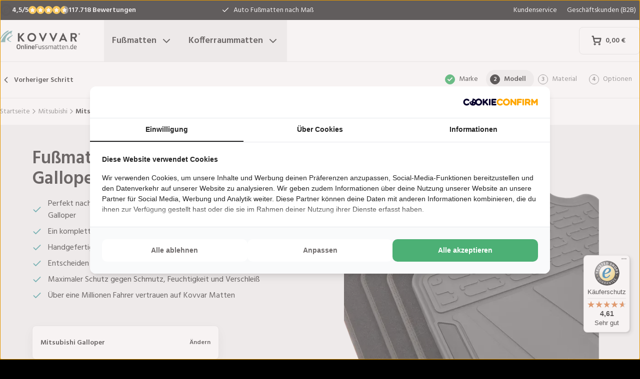

--- FILE ---
content_type: text/html; charset=utf-8
request_url: https://www.onlinefussmatten.de/fussmatte/mitsubishi/galloper/
body_size: 34829
content:
<!DOCTYPE html><html lang="de"><head><meta charSet="utf-8"/><meta name="viewport" content="width=device-width, initial-scale=1"/><link rel="preload" as="image" href="/images/logos/logo-de-DE.svg" fetchPriority="high"/><link rel="preload" as="image" imageSrcSet="/_next/image/?url=https%3A%2F%2Fd7rh5s3nxmpy4.cloudfront.net%2FCMP4932%2F18%2FCT55613BI17634_cm_model_Mitsubishi_Galloper_Galloper_IMD.png&amp;w=16&amp;q=60 16w, /_next/image/?url=https%3A%2F%2Fd7rh5s3nxmpy4.cloudfront.net%2FCMP4932%2F18%2FCT55613BI17634_cm_model_Mitsubishi_Galloper_Galloper_IMD.png&amp;w=32&amp;q=60 32w, /_next/image/?url=https%3A%2F%2Fd7rh5s3nxmpy4.cloudfront.net%2FCMP4932%2F18%2FCT55613BI17634_cm_model_Mitsubishi_Galloper_Galloper_IMD.png&amp;w=48&amp;q=60 48w, /_next/image/?url=https%3A%2F%2Fd7rh5s3nxmpy4.cloudfront.net%2FCMP4932%2F18%2FCT55613BI17634_cm_model_Mitsubishi_Galloper_Galloper_IMD.png&amp;w=64&amp;q=60 64w, /_next/image/?url=https%3A%2F%2Fd7rh5s3nxmpy4.cloudfront.net%2FCMP4932%2F18%2FCT55613BI17634_cm_model_Mitsubishi_Galloper_Galloper_IMD.png&amp;w=96&amp;q=60 96w, /_next/image/?url=https%3A%2F%2Fd7rh5s3nxmpy4.cloudfront.net%2FCMP4932%2F18%2FCT55613BI17634_cm_model_Mitsubishi_Galloper_Galloper_IMD.png&amp;w=128&amp;q=60 128w, /_next/image/?url=https%3A%2F%2Fd7rh5s3nxmpy4.cloudfront.net%2FCMP4932%2F18%2FCT55613BI17634_cm_model_Mitsubishi_Galloper_Galloper_IMD.png&amp;w=256&amp;q=60 256w, /_next/image/?url=https%3A%2F%2Fd7rh5s3nxmpy4.cloudfront.net%2FCMP4932%2F18%2FCT55613BI17634_cm_model_Mitsubishi_Galloper_Galloper_IMD.png&amp;w=384&amp;q=60 384w, /_next/image/?url=https%3A%2F%2Fd7rh5s3nxmpy4.cloudfront.net%2FCMP4932%2F18%2FCT55613BI17634_cm_model_Mitsubishi_Galloper_Galloper_IMD.png&amp;w=640&amp;q=60 640w, /_next/image/?url=https%3A%2F%2Fd7rh5s3nxmpy4.cloudfront.net%2FCMP4932%2F18%2FCT55613BI17634_cm_model_Mitsubishi_Galloper_Galloper_IMD.png&amp;w=750&amp;q=60 750w, /_next/image/?url=https%3A%2F%2Fd7rh5s3nxmpy4.cloudfront.net%2FCMP4932%2F18%2FCT55613BI17634_cm_model_Mitsubishi_Galloper_Galloper_IMD.png&amp;w=828&amp;q=60 828w, /_next/image/?url=https%3A%2F%2Fd7rh5s3nxmpy4.cloudfront.net%2FCMP4932%2F18%2FCT55613BI17634_cm_model_Mitsubishi_Galloper_Galloper_IMD.png&amp;w=1080&amp;q=60 1080w, /_next/image/?url=https%3A%2F%2Fd7rh5s3nxmpy4.cloudfront.net%2FCMP4932%2F18%2FCT55613BI17634_cm_model_Mitsubishi_Galloper_Galloper_IMD.png&amp;w=1200&amp;q=60 1200w, /_next/image/?url=https%3A%2F%2Fd7rh5s3nxmpy4.cloudfront.net%2FCMP4932%2F18%2FCT55613BI17634_cm_model_Mitsubishi_Galloper_Galloper_IMD.png&amp;w=1920&amp;q=60 1920w, /_next/image/?url=https%3A%2F%2Fd7rh5s3nxmpy4.cloudfront.net%2FCMP4932%2F18%2FCT55613BI17634_cm_model_Mitsubishi_Galloper_Galloper_IMD.png&amp;w=2048&amp;q=60 2048w, /_next/image/?url=https%3A%2F%2Fd7rh5s3nxmpy4.cloudfront.net%2FCMP4932%2F18%2FCT55613BI17634_cm_model_Mitsubishi_Galloper_Galloper_IMD.png&amp;w=3840&amp;q=60 3840w" imageSizes="(max-width: 1024px) 368px, (min-width: 1280px) 496px, (min-width: 1280px) 528px, 656px" fetchPriority="high"/><link rel="preload" as="image" imageSrcSet="/_next/image/?url=https%3A%2F%2Fd7rh5s3nxmpy4.cloudfront.net%2FCMP4932%2F1%2FUKYN2895BI15982_2821_Mitsubishi_Galloper_IMD.jpg&amp;w=128&amp;q=50 128w, /_next/image/?url=https%3A%2F%2Fd7rh5s3nxmpy4.cloudfront.net%2FCMP4932%2F1%2FUKYN2895BI15982_2821_Mitsubishi_Galloper_IMD.jpg&amp;w=256&amp;q=50 256w, /_next/image/?url=https%3A%2F%2Fd7rh5s3nxmpy4.cloudfront.net%2FCMP4932%2F1%2FUKYN2895BI15982_2821_Mitsubishi_Galloper_IMD.jpg&amp;w=384&amp;q=50 384w, /_next/image/?url=https%3A%2F%2Fd7rh5s3nxmpy4.cloudfront.net%2FCMP4932%2F1%2FUKYN2895BI15982_2821_Mitsubishi_Galloper_IMD.jpg&amp;w=640&amp;q=50 640w, /_next/image/?url=https%3A%2F%2Fd7rh5s3nxmpy4.cloudfront.net%2FCMP4932%2F1%2FUKYN2895BI15982_2821_Mitsubishi_Galloper_IMD.jpg&amp;w=750&amp;q=50 750w, /_next/image/?url=https%3A%2F%2Fd7rh5s3nxmpy4.cloudfront.net%2FCMP4932%2F1%2FUKYN2895BI15982_2821_Mitsubishi_Galloper_IMD.jpg&amp;w=828&amp;q=50 828w, /_next/image/?url=https%3A%2F%2Fd7rh5s3nxmpy4.cloudfront.net%2FCMP4932%2F1%2FUKYN2895BI15982_2821_Mitsubishi_Galloper_IMD.jpg&amp;w=1080&amp;q=50 1080w, /_next/image/?url=https%3A%2F%2Fd7rh5s3nxmpy4.cloudfront.net%2FCMP4932%2F1%2FUKYN2895BI15982_2821_Mitsubishi_Galloper_IMD.jpg&amp;w=1200&amp;q=50 1200w, /_next/image/?url=https%3A%2F%2Fd7rh5s3nxmpy4.cloudfront.net%2FCMP4932%2F1%2FUKYN2895BI15982_2821_Mitsubishi_Galloper_IMD.jpg&amp;w=1920&amp;q=50 1920w, /_next/image/?url=https%3A%2F%2Fd7rh5s3nxmpy4.cloudfront.net%2FCMP4932%2F1%2FUKYN2895BI15982_2821_Mitsubishi_Galloper_IMD.jpg&amp;w=2048&amp;q=50 2048w, /_next/image/?url=https%3A%2F%2Fd7rh5s3nxmpy4.cloudfront.net%2FCMP4932%2F1%2FUKYN2895BI15982_2821_Mitsubishi_Galloper_IMD.jpg&amp;w=3840&amp;q=50 3840w" imageSizes="(max-width: 768px) 25vw, (max-width: 1024px) 40vw, 20vw" fetchPriority="high"/><link rel="stylesheet" href="/_next/static/css/62a628f66bf602e7.css" data-precedence="next"/><link rel="stylesheet" href="/_next/static/css/b21adb085386fb47.css" data-precedence="next"/><link rel="preload" as="script" fetchPriority="low" href="/_next/static/chunks/webpack-2110f3c58792487e.js"/><script src="/_next/static/chunks/fd9d1056-be4cd2fbf2f2fd0f.js" async=""></script><script src="/_next/static/chunks/3235-4ec8350244aed764.js" async=""></script><script src="/_next/static/chunks/main-app-eb969b5e77b311be.js" async=""></script><script src="/_next/static/chunks/app/global-error-20b66e27393a8a58.js" async=""></script><script src="/_next/static/chunks/9661-14c5a5646f60185e.js" async=""></script><script src="/_next/static/chunks/8283-2eb513e6e0a676a4.js" async=""></script><script src="/_next/static/chunks/8064-dd8ab39a70698f3e.js" async=""></script><script src="/_next/static/chunks/6880-09f0054f31a00c0a.js" async=""></script><script src="/_next/static/chunks/7980-6c26c8e76f119d0a.js" async=""></script><script src="/_next/static/chunks/app/%5Blocale%5D/(shop)/carmats/%5Bmake%5D/%5Bmodel%5D/page-64aa8047087f0da1.js" async=""></script><script src="/_next/static/chunks/app/%5Blocale%5D/(shop)/error-006d91119b60f339.js" async=""></script><script src="/_next/static/chunks/3788-148f322bebe1bc2d.js" async=""></script><script src="/_next/static/chunks/app/%5Blocale%5D/layout-7313a15fcfe463f5.js" async=""></script><script src="/_next/static/chunks/5532-784f4b412ff944b2.js" async=""></script><script src="/_next/static/chunks/app/%5Blocale%5D/(shop)/layout-671395f539886dcd.js" async=""></script><script src="https://integrations.etrusted.com/applications/widget.js/v2" defer="" async=""></script><link rel="preconnect" href="https://cms.justcarpets.eu"/><link rel="preconnect" href="https://d7rh5s3nxmpy4.cloudfront.net"/><link rel="icon" href="/icon.ico" sizes="any"/><title>Passende fußmatten für Mitsubishi Galloper kaufen?</title><meta name="description" content="Fußmatten für den Mitsubishi Galloper - speziell für den Intensivgebrauch entwickelt. In Gummi- und Teppichvarianten. Jetzt bestellen!"/><link rel="canonical" href="https://www.onlinefussmatten.de/fussmatte/mitsubishi/galloper/"/><link rel="alternate" hrefLang="pl-PL" href="https://www.motodywaniki.pl/dywaniki/mitsubishi/galloper/"/><link rel="alternate" hrefLang="nl-NL" href="https://www.justcarpets.nl/automatten/mitsubishi/galloper/"/><link rel="alternate" hrefLang="fr-FR" href="https://www.tapisvoiture.fr/tapis/mitsubishi/galloper/"/><link rel="alternate" hrefLang="de-DE" href="https://www.onlinefussmatten.de/fussmatte/mitsubishi/galloper/"/><link rel="alternate" hrefLang="es-ES" href="https://www.soloalfombrillas.es/alfombrillas-de-coche/mitsubishi/galloper/"/><link rel="alternate" hrefLang="it-IT" href="https://www.tappetinionline.it/tappetini/mitsubishi/galloper/"/><link rel="alternate" hrefLang="sv-SE" href="https://www.bilmattor.com/bilmattor/mitsubishi/galloper/"/><link rel="alternate" hrefLang="da-DK" href="https://www.bilmaatteronline.dk/bilmaatter/mitsubishi/galloper/"/><link rel="alternate" hrefLang="fi-FI" href="https://www.autonmatot.fi/automatot/mitsubishi/galloper/"/><link rel="alternate" hrefLang="nb-NO" href="https://www.bilmatter.com/bilmatter/mitsubishi/galloper/"/><meta property="og:title" content="Passende fußmatten für Mitsubishi Galloper kaufen?"/><meta property="og:description" content="Fußmatten für den Mitsubishi Galloper - speziell für den Intensivgebrauch entwickelt. In Gummi- und Teppichvarianten. Jetzt bestellen!"/><meta property="og:url" content="https://www.onlinefussmatten.de/fussmatte/mitsubishi/galloper/"/><meta property="og:locale" content="de_DE"/><meta property="og:image" content="https://d7rh5s3nxmpy4.cloudfront.net/CMP4932/18/CT55613BI17634_cm_model_Mitsubishi_Galloper_Galloper_IMD.png"/><meta property="og:type" content="website"/><meta name="twitter:card" content="summary_large_image"/><meta name="twitter:title" content="Passende fußmatten für Mitsubishi Galloper kaufen?"/><meta name="twitter:description" content="Fußmatten für den Mitsubishi Galloper - speziell für den Intensivgebrauch entwickelt. In Gummi- und Teppichvarianten. Jetzt bestellen!"/><meta name="twitter:image" content="https://d7rh5s3nxmpy4.cloudfront.net/CMP4932/18/CT55613BI17634_cm_model_Mitsubishi_Galloper_Galloper_IMD.png"/><meta name="next-size-adjust"/><script src="/_next/static/chunks/polyfills-78c92fac7aa8fdd8.js" noModule=""></script></head><body class="__className_1a4da7 flex min-h-screen flex-col"><noscript><iframe src="https://log.onlinefussmatten.de/ns.html?id=GTM-PPXQCWF" height="0" width="0" style="display:none;visibility:hidden"></iframe></noscript><header id="page-header" class="sticky top-0 z-30 border-b border-primary-lightest bg-white"><div class="bg-primary-darkest text-sm text-typography-on-color"><div class="container mx-auto flex min-h-10 grid-cols-[1fr_1fr_1fr] items-center justify-center py-2 lg:grid"><div class="min-h-[21px] min-w-36"></div><ul class="bg-topbar relative text-center hidden grow items-center lg:flex"><li class="absolute inset-0 flex items-center justify-center px-4 text-center text-sm transition-opacity opacity-1"><svg xmlns="http://www.w3.org/2000/svg" width="24" height="24" viewBox="0 0 24 24" fill="none" stroke="currentColor" stroke-width="2" stroke-linecap="round" stroke-linejoin="round" class="lucide lucide-check mr-2 h-4 w-4 text-white" aria-hidden="true"><path d="M20 6 9 17l-5-5"></path></svg> <!-- -->Auto Fußmatten nach Maß</li><li class="absolute inset-0 flex items-center justify-center px-4 text-center text-sm transition-opacity opacity-0"><svg xmlns="http://www.w3.org/2000/svg" width="24" height="24" viewBox="0 0 24 24" fill="none" stroke="currentColor" stroke-width="2" stroke-linecap="round" stroke-linejoin="round" class="lucide lucide-check mr-2 h-4 w-4 text-white" aria-hidden="true"><path d="M20 6 9 17l-5-5"></path></svg> <!-- -->Kurze Lieferzeit</li><li class="absolute inset-0 flex items-center justify-center px-4 text-center text-sm transition-opacity opacity-0"><svg xmlns="http://www.w3.org/2000/svg" width="24" height="24" viewBox="0 0 24 24" fill="none" stroke="currentColor" stroke-width="2" stroke-linecap="round" stroke-linejoin="round" class="lucide lucide-check mr-2 h-4 w-4 text-white" aria-hidden="true"><path d="M20 6 9 17l-5-5"></path></svg> <!-- -->Perfekte Passform garantiert</li></ul><ul class="hidden justify-end space-x-1 lg:flex"><li><a target="_blank" class="px-2" href="https://www.onlinefussmatten.de/kundenservice/">Kundenservice</a></li><li><a target="_blank" class="px-2" href="https://www.onlinefussmatten.de/kundenservice/geschaftskunden">Geschäftskunden (B2B)</a></li></ul></div></div><div class="container mx-auto flex items-center justify-between px-4 py-4 lg:px-0 lg:py-0"><div class="flex items-center justify-between"><button aria-label="Navigation öffnen" class="mr-6 lg:hidden" data-cy="mobile-menu-button"><svg xmlns="http://www.w3.org/2000/svg" width="24" height="24" viewBox="0 0 24 24" fill="none" stroke="currentColor" stroke-width="2" stroke-linecap="round" stroke-linejoin="round" class="lucide lucide-menu" aria-hidden="true"><line x1="4" x2="20" y1="12" y2="12"></line><line x1="4" x2="20" y1="6" y2="6"></line><line x1="4" x2="20" y1="18" y2="18"></line></svg></button><a aria-label="Startseite" href="/"><img alt="" fetchPriority="high" width="160" height="41" decoding="async" data-nimg="1" class="w-32 lg:mr-12 lg:w-40" style="color:transparent" src="/images/logos/logo-de-DE.svg"/></a><ul class="flex hidden lg:flex"><li><button id="carmats-title" class="flex items-center px-4 py-7 text-lg font-semibold hover:text-gray-700" aria-expanded="false" aria-controls="carmats-title" data-cy="navigation-item">Fußmatten<svg xmlns="http://www.w3.org/2000/svg" width="24" height="24" viewBox="0 0 24 24" fill="none" stroke="currentColor" stroke-width="2" stroke-linecap="round" stroke-linejoin="round" class="lucide lucide-chevron-down ml-2"><path d="m6 9 6 6 6-6"></path></svg></button></li><li><button id="trunkmats-title" class="flex items-center px-4 py-7 text-lg font-semibold hover:text-gray-700" aria-expanded="false" aria-controls="trunkmats-title" data-cy="navigation-item">Kofferraummatten<svg xmlns="http://www.w3.org/2000/svg" width="24" height="24" viewBox="0 0 24 24" fill="none" stroke="currentColor" stroke-width="2" stroke-linecap="round" stroke-linejoin="round" class="lucide lucide-chevron-down ml-2"><path d="m6 9 6 6 6-6"></path></svg></button></li></ul></div><a class="flex items-center rounded border border-gray-100 bg-white px-4 py-3 text-sm font-semibold text-black transition hover:bg-gray-50 lg:rounded-lg lg:px-6 lg:py-4" href="/checkout/cart/"><div class="flex min-h-[21px] min-w-[72px] justify-start gap-1"><div class="relative"><svg xmlns="http://www.w3.org/2000/svg" width="24" height="24" viewBox="0 0 24 24" fill="none" stroke="currentColor" stroke-width="3" stroke-linecap="round" stroke-linejoin="round" class="lucide lucide-shopping-cart mr-2 h-5 w-5" aria-hidden="true"><circle cx="8" cy="21" r="1"></circle><circle cx="19" cy="21" r="1"></circle><path d="M2.05 2.05h2l2.66 12.42a2 2 0 0 0 2 1.58h9.78a2 2 0 0 0 1.95-1.57l1.65-7.43H5.12"></path></svg></div><dl><dt class="sr-only">Gesamtbetrag im Warenkorb<!-- -->:</dt><dd></dd></dl></div></a></div><dialog class="Dialog_dialog___mImv FlyIn_fly-in__LO0Tj" data-full-screen="true"><header class="mb-8 flex items-center justify-between border-b border-primary-lightest p-4"><img alt="" loading="lazy" width="90" height="32" decoding="async" data-nimg="1" class="h-8 w-24" style="color:transparent" src="/images/logos/logo-de-DE.svg"/><form method="dialog"><button class="p-2"><svg xmlns="http://www.w3.org/2000/svg" width="24" height="24" viewBox="0 0 24 24" fill="none" stroke="currentColor" stroke-width="2" stroke-linecap="round" stroke-linejoin="round" class="lucide lucide-x" aria-hidden="true"><path d="M18 6 6 18"></path><path d="m6 6 12 12"></path></svg></button></form></header><div class="flex-grow overflow-y-auto p-4" data-cy="mobile-menu"><nav class="mb-8"><h2 class="mb-2 text-xs text-typography-on-white-lightest">Unsere Produkte</h2><div><button type="button" class="py-2 text-xl font-semibold" data-cy="drilldown-menu-button">Fußmatten</button><div class="absolute inset-0 max-h-full overflow-y-auto bg-white pb-5 transition-transform translate-x-full"><button class="sticky top-0 flex w-full items-center border-b border-primary-lightest bg-white p-4 text-sm font-semibold" type="button" data-cy="drilldown-back-button"><svg xmlns="http://www.w3.org/2000/svg" width="20" height="24" viewBox="0 0 24 24" fill="none" stroke="currentColor" stroke-width="2" stroke-linecap="round" stroke-linejoin="round" class="lucide lucide-chevron-left mr-2" aria-hidden="true"><path d="m15 18-6-6 6-6"></path></svg>Terug</button><span class="block px-4 py-3 text-xs font-semibold text-typography-on-white-lightest">Fußmatten</span><div><strong class="block bg-gray-50 px-4 py-3 font-semibold uppercase text-typography-on-white lg:mb-2 lg:bg-transparent lg:p-0 lg:normal-case lg:text-typography-on-white-lighter">Beliebte Marken</strong><ul><li class="border-b border-primary-lightest lg:border-0"><a class="block px-4 py-3 capitalize lg:px-0 lg:py-1 lg:hover:underline" href="/fussmatte/audi/">Audi</a></li><li class="border-b border-primary-lightest lg:border-0"><a class="block px-4 py-3 capitalize lg:px-0 lg:py-1 lg:hover:underline" href="/fussmatte/bmw/">BMW</a></li><li class="border-b border-primary-lightest lg:border-0"><a class="block px-4 py-3 capitalize lg:px-0 lg:py-1 lg:hover:underline" href="/fussmatte/fiat/">Fiat</a></li><li class="border-b border-primary-lightest lg:border-0"><a class="block px-4 py-3 capitalize lg:px-0 lg:py-1 lg:hover:underline" href="/fussmatte/ford/">Ford</a></li><li class="border-b border-primary-lightest lg:border-0"><a class="block px-4 py-3 capitalize lg:px-0 lg:py-1 lg:hover:underline" href="/fussmatte/hyundai/">Hyundai</a></li><li class="border-b border-primary-lightest lg:border-0"><a class="block px-4 py-3 capitalize lg:px-0 lg:py-1 lg:hover:underline" href="/fussmatte/mercedes/">Mercedes</a></li><li class="border-b border-primary-lightest lg:border-0"><a class="block px-4 py-3 capitalize lg:px-0 lg:py-1 lg:hover:underline" href="/fussmatte/opel/">Opel</a></li><li class="border-b border-primary-lightest lg:border-0"><a class="block px-4 py-3 capitalize lg:px-0 lg:py-1 lg:hover:underline" href="/fussmatte/renault/">Renault</a></li><li class="border-b border-primary-lightest lg:border-0"><a class="block px-4 py-3 capitalize lg:px-0 lg:py-1 lg:hover:underline" href="/fussmatte/seat/">Seat</a></li><li class="border-b border-primary-lightest lg:border-0"><a class="block px-4 py-3 capitalize lg:px-0 lg:py-1 lg:hover:underline" href="/fussmatte/skoda/">Skoda</a></li></ul></div><ul><li class="block bg-gray-50 px-4 py-3 font-semibold uppercase text-typography-on-white">a</li><li class="border-t border-gray-50"><div><a class="block px-4 py-3 capitalize" data-cy="drilldown-menu-link" href="/fussmatte/abarth/">Abarth</a></div></li><li class="border-t border-gray-50"><div><a class="block px-4 py-3 capitalize" data-cy="drilldown-menu-link" href="/fussmatte/aiways/">Aiways</a></div></li><li class="border-t border-gray-50"><div><a class="block px-4 py-3 capitalize" data-cy="drilldown-menu-link" href="/fussmatte/aixam/">Aixam</a></div></li><li class="border-t border-gray-50"><div><a class="block px-4 py-3 capitalize" data-cy="drilldown-menu-link" href="/fussmatte/alfa-romeo/">Alfa Romeo</a></div></li><li class="border-t border-gray-50"><div><a class="block px-4 py-3 capitalize" data-cy="drilldown-menu-link" href="/fussmatte/alpine/">Alpine</a></div></li><li class="border-t border-gray-50"><div><a class="block px-4 py-3 capitalize" data-cy="drilldown-menu-link" href="/fussmatte/aston-martin/">Aston Martin</a></div></li><li class="border-t border-gray-50"><div><a class="block px-4 py-3 capitalize" data-cy="drilldown-menu-link" href="/fussmatte/audi/">Audi</a></div></li><li class="block bg-gray-50 px-4 py-3 font-semibold uppercase text-typography-on-white">b</li><li class="border-t border-gray-50"><div><a class="block px-4 py-3 capitalize" data-cy="drilldown-menu-link" href="/fussmatte/bmw/">BMW</a></div></li><li class="border-t border-gray-50"><div><a class="block px-4 py-3 capitalize" data-cy="drilldown-menu-link" href="/fussmatte/byd/">BYD</a></div></li><li class="border-t border-gray-50"><div><a class="block px-4 py-3 capitalize" data-cy="drilldown-menu-link" href="/fussmatte/bentley/">Bentley</a></div></li><li class="block bg-gray-50 px-4 py-3 font-semibold uppercase text-typography-on-white">c</li><li class="border-t border-gray-50"><div><a class="block px-4 py-3 capitalize" data-cy="drilldown-menu-link" href="/fussmatte/cadillac/">Cadillac</a></div></li><li class="border-t border-gray-50"><div><a class="block px-4 py-3 capitalize" data-cy="drilldown-menu-link" href="/fussmatte/chatenet/">Chatenet</a></div></li><li class="border-t border-gray-50"><div><a class="block px-4 py-3 capitalize" data-cy="drilldown-menu-link" href="/fussmatte/chevrolet/">Chevrolet</a></div></li><li class="border-t border-gray-50"><div><a class="block px-4 py-3 capitalize" data-cy="drilldown-menu-link" href="/fussmatte/chrysler/">Chrysler</a></div></li><li class="border-t border-gray-50"><div><a class="block px-4 py-3 capitalize" data-cy="drilldown-menu-link" href="/fussmatte/citroen/">Citroën</a></div></li><li class="border-t border-gray-50"><div><a class="block px-4 py-3 capitalize" data-cy="drilldown-menu-link" href="/fussmatte/cupra/">Cupra</a></div></li><li class="block bg-gray-50 px-4 py-3 font-semibold uppercase text-typography-on-white">d</li><li class="border-t border-gray-50"><div><a class="block px-4 py-3 capitalize" data-cy="drilldown-menu-link" href="/fussmatte/daf/">DAF</a></div></li><li class="border-t border-gray-50"><div><a class="block px-4 py-3 capitalize" data-cy="drilldown-menu-link" href="/fussmatte/dfsk/">DFSK</a></div></li><li class="border-t border-gray-50"><div><a class="block px-4 py-3 capitalize" data-cy="drilldown-menu-link" href="/fussmatte/dr/">DR</a></div></li><li class="border-t border-gray-50"><div><a class="block px-4 py-3 capitalize" data-cy="drilldown-menu-link" href="/fussmatte/ds/">DS</a></div></li><li class="border-t border-gray-50"><div><a class="block px-4 py-3 capitalize" data-cy="drilldown-menu-link" href="/fussmatte/dacia/">Dacia</a></div></li><li class="border-t border-gray-50"><div><a class="block px-4 py-3 capitalize" data-cy="drilldown-menu-link" href="/fussmatte/daihatsu/">Daihatsu</a></div></li><li class="border-t border-gray-50"><div><a class="block px-4 py-3 capitalize" data-cy="drilldown-menu-link" href="/fussmatte/dodge/">Dodge</a></div></li><li class="border-t border-gray-50"><div><a class="block px-4 py-3 capitalize" data-cy="drilldown-menu-link" href="/fussmatte/dongfeng/">Dongfeng</a></div></li><li class="block bg-gray-50 px-4 py-3 font-semibold uppercase text-typography-on-white">e</li><li class="border-t border-gray-50"><div><a class="block px-4 py-3 capitalize" data-cy="drilldown-menu-link" href="/fussmatte/emc/">EMC</a></div></li><li class="border-t border-gray-50"><div><a class="block px-4 py-3 capitalize" data-cy="drilldown-menu-link" href="/fussmatte/evo/">EVO</a></div></li><li class="block bg-gray-50 px-4 py-3 font-semibold uppercase text-typography-on-white">f</li><li class="border-t border-gray-50"><div><a class="block px-4 py-3 capitalize" data-cy="drilldown-menu-link" href="/fussmatte/ferrari/">Ferrari</a></div></li><li class="border-t border-gray-50"><div><a class="block px-4 py-3 capitalize" data-cy="drilldown-menu-link" href="/fussmatte/fiat/">Fiat</a></div></li><li class="border-t border-gray-50"><div><a class="block px-4 py-3 capitalize" data-cy="drilldown-menu-link" href="/fussmatte/fisker/">Fisker</a></div></li><li class="border-t border-gray-50"><div><a class="block px-4 py-3 capitalize" data-cy="drilldown-menu-link" href="/fussmatte/ford/">Ford</a></div></li><li class="block bg-gray-50 px-4 py-3 font-semibold uppercase text-typography-on-white">g</li><li class="border-t border-gray-50"><div><a class="block px-4 py-3 capitalize" data-cy="drilldown-menu-link" href="/fussmatte/gwm/">GWM</a></div></li><li class="border-t border-gray-50"><div><a class="block px-4 py-3 capitalize" data-cy="drilldown-menu-link" href="/fussmatte/genesis/">Genesis</a></div></li><li class="block bg-gray-50 px-4 py-3 font-semibold uppercase text-typography-on-white">h</li><li class="border-t border-gray-50"><div><a class="block px-4 py-3 capitalize" data-cy="drilldown-menu-link" href="/fussmatte/honda/">Honda</a></div></li><li class="border-t border-gray-50"><div><a class="block px-4 py-3 capitalize" data-cy="drilldown-menu-link" href="/fussmatte/hongqi/">Hongqi</a></div></li><li class="border-t border-gray-50"><div><a class="block px-4 py-3 capitalize" data-cy="drilldown-menu-link" href="/fussmatte/hyundai/">Hyundai</a></div></li><li class="block bg-gray-50 px-4 py-3 font-semibold uppercase text-typography-on-white">i</li><li class="border-t border-gray-50"><div><a class="block px-4 py-3 capitalize" data-cy="drilldown-menu-link" href="/fussmatte/ickx/">ICKX</a></div></li><li class="border-t border-gray-50"><div><a class="block px-4 py-3 capitalize" data-cy="drilldown-menu-link" href="/fussmatte/ineos/">Ineos</a></div></li><li class="border-t border-gray-50"><div><a class="block px-4 py-3 capitalize" data-cy="drilldown-menu-link" href="/fussmatte/infiniti/">Infiniti</a></div></li><li class="border-t border-gray-50"><div><a class="block px-4 py-3 capitalize" data-cy="drilldown-menu-link" href="/fussmatte/isuzu/">Isuzu</a></div></li><li class="border-t border-gray-50"><div><a class="block px-4 py-3 capitalize" data-cy="drilldown-menu-link" href="/fussmatte/iveco/">Iveco</a></div></li><li class="block bg-gray-50 px-4 py-3 font-semibold uppercase text-typography-on-white">j</li><li class="border-t border-gray-50"><div><a class="block px-4 py-3 capitalize" data-cy="drilldown-menu-link" href="/fussmatte/jac/">JAC</a></div></li><li class="border-t border-gray-50"><div><a class="block px-4 py-3 capitalize" data-cy="drilldown-menu-link" href="/fussmatte/jaecoo/">Jaecoo</a></div></li><li class="border-t border-gray-50"><div><a class="block px-4 py-3 capitalize" data-cy="drilldown-menu-link" href="/fussmatte/jaguar/">Jaguar</a></div></li><li class="border-t border-gray-50"><div><a class="block px-4 py-3 capitalize" data-cy="drilldown-menu-link" href="/fussmatte/jeep/">Jeep</a></div></li><li class="block bg-gray-50 px-4 py-3 font-semibold uppercase text-typography-on-white">k</li><li class="border-t border-gray-50"><div><a class="block px-4 py-3 capitalize" data-cy="drilldown-menu-link" href="/fussmatte/kia/">Kia</a></div></li><li class="block bg-gray-50 px-4 py-3 font-semibold uppercase text-typography-on-white">l</li><li class="border-t border-gray-50"><div><a class="block px-4 py-3 capitalize" data-cy="drilldown-menu-link" href="/fussmatte/lada/">Lada</a></div></li><li class="border-t border-gray-50"><div><a class="block px-4 py-3 capitalize" data-cy="drilldown-menu-link" href="/fussmatte/lamborghini/">Lamborghini</a></div></li><li class="border-t border-gray-50"><div><a class="block px-4 py-3 capitalize" data-cy="drilldown-menu-link" href="/fussmatte/lancia/">Lancia</a></div></li><li class="border-t border-gray-50"><div><a class="block px-4 py-3 capitalize" data-cy="drilldown-menu-link" href="/fussmatte/land-rover/">Land Rover</a></div></li><li class="border-t border-gray-50"><div><a class="block px-4 py-3 capitalize" data-cy="drilldown-menu-link" href="/fussmatte/leapmotor/">Leapmotor</a></div></li><li class="border-t border-gray-50"><div><a class="block px-4 py-3 capitalize" data-cy="drilldown-menu-link" href="/fussmatte/lexus/">Lexus</a></div></li><li class="border-t border-gray-50"><div><a class="block px-4 py-3 capitalize" data-cy="drilldown-menu-link" href="/fussmatte/ligier/">Ligier</a></div></li><li class="border-t border-gray-50"><div><a class="block px-4 py-3 capitalize" data-cy="drilldown-menu-link" href="/fussmatte/lotus/">Lotus</a></div></li><li class="border-t border-gray-50"><div><a class="block px-4 py-3 capitalize" data-cy="drilldown-menu-link" href="/fussmatte/lynk-co/">Lynk &amp; Co</a></div></li><li class="block bg-gray-50 px-4 py-3 font-semibold uppercase text-typography-on-white">m</li><li class="border-t border-gray-50"><div><a class="block px-4 py-3 capitalize" data-cy="drilldown-menu-link" href="/fussmatte/man/">MAN</a></div></li><li class="border-t border-gray-50"><div><a class="block px-4 py-3 capitalize" data-cy="drilldown-menu-link" href="/fussmatte/mg/">MG</a></div></li><li class="border-t border-gray-50"><div><a class="block px-4 py-3 capitalize" data-cy="drilldown-menu-link" href="/fussmatte/maserati/">Maserati</a></div></li><li class="border-t border-gray-50"><div><a class="block px-4 py-3 capitalize" data-cy="drilldown-menu-link" href="/fussmatte/maxus/">Maxus</a></div></li><li class="border-t border-gray-50"><div><a class="block px-4 py-3 capitalize" data-cy="drilldown-menu-link" href="/fussmatte/mazda/">Mazda</a></div></li><li class="border-t border-gray-50"><div><a class="block px-4 py-3 capitalize" data-cy="drilldown-menu-link" href="/fussmatte/mclaren/">McLaren</a></div></li><li class="border-t border-gray-50"><div><a class="block px-4 py-3 capitalize" data-cy="drilldown-menu-link" href="/fussmatte/mercedes/">Mercedes</a></div></li><li class="border-t border-gray-50"><div><a class="block px-4 py-3 capitalize" data-cy="drilldown-menu-link" href="/fussmatte/microcar/">Microcar</a></div></li><li class="border-t border-gray-50"><div><a class="block px-4 py-3 capitalize" data-cy="drilldown-menu-link" href="/fussmatte/mini/">Mini</a></div></li><li class="border-t border-gray-50"><div><a class="block px-4 py-3 capitalize" data-cy="drilldown-menu-link" href="/fussmatte/mitsubishi/">Mitsubishi</a></div></li><li class="block bg-gray-50 px-4 py-3 font-semibold uppercase text-typography-on-white">n</li><li class="border-t border-gray-50"><div><a class="block px-4 py-3 capitalize" data-cy="drilldown-menu-link" href="/fussmatte/nio/">Nio</a></div></li><li class="border-t border-gray-50"><div><a class="block px-4 py-3 capitalize" data-cy="drilldown-menu-link" href="/fussmatte/nissan/">Nissan</a></div></li><li class="block bg-gray-50 px-4 py-3 font-semibold uppercase text-typography-on-white">o</li><li class="border-t border-gray-50"><div><a class="block px-4 py-3 capitalize" data-cy="drilldown-menu-link" href="/fussmatte/omoda/">Omoda</a></div></li><li class="border-t border-gray-50"><div><a class="block px-4 py-3 capitalize" data-cy="drilldown-menu-link" href="/fussmatte/opel/">Opel</a></div></li><li class="block bg-gray-50 px-4 py-3 font-semibold uppercase text-typography-on-white">p</li><li class="border-t border-gray-50"><div><a class="block px-4 py-3 capitalize" data-cy="drilldown-menu-link" href="/fussmatte/peugeot/">Peugeot</a></div></li><li class="border-t border-gray-50"><div><a class="block px-4 py-3 capitalize" data-cy="drilldown-menu-link" href="/fussmatte/polestar/">Polestar</a></div></li><li class="border-t border-gray-50"><div><a class="block px-4 py-3 capitalize" data-cy="drilldown-menu-link" href="/fussmatte/porsche/">Porsche</a></div></li><li class="block bg-gray-50 px-4 py-3 font-semibold uppercase text-typography-on-white">r</li><li class="border-t border-gray-50"><div><a class="block px-4 py-3 capitalize" data-cy="drilldown-menu-link" href="/fussmatte/ram/">RAM</a></div></li><li class="border-t border-gray-50"><div><a class="block px-4 py-3 capitalize" data-cy="drilldown-menu-link" href="/fussmatte/renault/">Renault</a></div></li><li class="border-t border-gray-50"><div><a class="block px-4 py-3 capitalize" data-cy="drilldown-menu-link" href="/fussmatte/rolls-royce/">Rolls Royce</a></div></li><li class="border-t border-gray-50"><div><a class="block px-4 py-3 capitalize" data-cy="drilldown-menu-link" href="/fussmatte/rover/">Rover</a></div></li><li class="block bg-gray-50 px-4 py-3 font-semibold uppercase text-typography-on-white">s</li><li class="border-t border-gray-50"><div><a class="block px-4 py-3 capitalize" data-cy="drilldown-menu-link" href="/fussmatte/saab/">Saab</a></div></li><li class="border-t border-gray-50"><div><a class="block px-4 py-3 capitalize" data-cy="drilldown-menu-link" href="/fussmatte/seat/">Seat</a></div></li><li class="border-t border-gray-50"><div><a class="block px-4 py-3 capitalize" data-cy="drilldown-menu-link" href="/fussmatte/seres/">Seres</a></div></li><li class="border-t border-gray-50"><div><a class="block px-4 py-3 capitalize" data-cy="drilldown-menu-link" href="/fussmatte/skoda/">Skoda</a></div></li><li class="border-t border-gray-50"><div><a class="block px-4 py-3 capitalize" data-cy="drilldown-menu-link" href="/fussmatte/smart/">Smart</a></div></li><li class="border-t border-gray-50"><div><a class="block px-4 py-3 capitalize" data-cy="drilldown-menu-link" href="/fussmatte/sportequipe/">Sportequipe</a></div></li><li class="border-t border-gray-50"><div><a class="block px-4 py-3 capitalize" data-cy="drilldown-menu-link" href="/fussmatte/ssangyong/">SsangYong</a></div></li><li class="border-t border-gray-50"><div><a class="block px-4 py-3 capitalize" data-cy="drilldown-menu-link" href="/fussmatte/subaru/">Subaru</a></div></li><li class="border-t border-gray-50"><div><a class="block px-4 py-3 capitalize" data-cy="drilldown-menu-link" href="/fussmatte/suzuki/">Suzuki</a></div></li><li class="block bg-gray-50 px-4 py-3 font-semibold uppercase text-typography-on-white">t</li><li class="border-t border-gray-50"><div><a class="block px-4 py-3 capitalize" data-cy="drilldown-menu-link" href="/fussmatte/tesla/">Tesla</a></div></li><li class="border-t border-gray-50"><div><a class="block px-4 py-3 capitalize" data-cy="drilldown-menu-link" href="/fussmatte/toyota/">Toyota</a></div></li><li class="block bg-gray-50 px-4 py-3 font-semibold uppercase text-typography-on-white">v</li><li class="border-t border-gray-50"><div><a class="block px-4 py-3 capitalize" data-cy="drilldown-menu-link" href="/fussmatte/vinfast/">Vinfast</a></div></li><li class="border-t border-gray-50"><div><a class="block px-4 py-3 capitalize" data-cy="drilldown-menu-link" href="/fussmatte/volkswagen/">Volkswagen</a></div></li><li class="border-t border-gray-50"><div><a class="block px-4 py-3 capitalize" data-cy="drilldown-menu-link" href="/fussmatte/volvo/">Volvo</a></div></li><li class="border-t border-gray-50"><div><a class="block px-4 py-3 capitalize" data-cy="drilldown-menu-link" href="/fussmatte/voyah/">Voyah</a></div></li><li class="block bg-gray-50 px-4 py-3 font-semibold uppercase text-typography-on-white">x</li><li class="border-t border-gray-50"><div><a class="block px-4 py-3 capitalize" data-cy="drilldown-menu-link" href="/fussmatte/xpeng/">Xpeng</a></div></li><li class="block bg-gray-50 px-4 py-3 font-semibold uppercase text-typography-on-white">z</li><li class="border-t border-gray-50"><div><a class="block px-4 py-3 capitalize" data-cy="drilldown-menu-link" href="/fussmatte/zeekr/">Zeekr</a></div></li></ul></div></div><div><button type="button" class="py-2 text-xl font-semibold" data-cy="drilldown-menu-button">Kofferraummatten</button><div class="absolute inset-0 max-h-full overflow-y-auto bg-white pb-5 transition-transform translate-x-full"><button class="sticky top-0 flex w-full items-center border-b border-primary-lightest bg-white p-4 text-sm font-semibold" type="button" data-cy="drilldown-back-button"><svg xmlns="http://www.w3.org/2000/svg" width="20" height="24" viewBox="0 0 24 24" fill="none" stroke="currentColor" stroke-width="2" stroke-linecap="round" stroke-linejoin="round" class="lucide lucide-chevron-left mr-2" aria-hidden="true"><path d="m15 18-6-6 6-6"></path></svg>Terug</button><span class="block px-4 py-3 text-xs font-semibold text-typography-on-white-lightest">Kofferraummatten</span><div><strong class="block bg-gray-50 px-4 py-3 font-semibold uppercase text-typography-on-white lg:mb-2 lg:bg-transparent lg:p-0 lg:normal-case lg:text-typography-on-white-lighter">Beliebte Marken</strong><ul><li class="border-b border-primary-lightest lg:border-0"><a class="block px-4 py-3 capitalize lg:px-0 lg:py-1 lg:hover:underline" href="/kofferraummatte/audi/">Audi</a></li><li class="border-b border-primary-lightest lg:border-0"><a class="block px-4 py-3 capitalize lg:px-0 lg:py-1 lg:hover:underline" href="/kofferraummatte/bmw/">BMW</a></li><li class="border-b border-primary-lightest lg:border-0"><a class="block px-4 py-3 capitalize lg:px-0 lg:py-1 lg:hover:underline" href="/kofferraummatte/cupra/">Cupra</a></li><li class="border-b border-primary-lightest lg:border-0"><a class="block px-4 py-3 capitalize lg:px-0 lg:py-1 lg:hover:underline" href="/kofferraummatte/ford/">Ford</a></li><li class="border-b border-primary-lightest lg:border-0"><a class="block px-4 py-3 capitalize lg:px-0 lg:py-1 lg:hover:underline" href="/kofferraummatte/mercedes/">Mercedes</a></li><li class="border-b border-primary-lightest lg:border-0"><a class="block px-4 py-3 capitalize lg:px-0 lg:py-1 lg:hover:underline" href="/kofferraummatte/porsche/">Porsche</a></li><li class="border-b border-primary-lightest lg:border-0"><a class="block px-4 py-3 capitalize lg:px-0 lg:py-1 lg:hover:underline" href="/kofferraummatte/renault/">Renault</a></li><li class="border-b border-primary-lightest lg:border-0"><a class="block px-4 py-3 capitalize lg:px-0 lg:py-1 lg:hover:underline" href="/kofferraummatte/seat/">Seat</a></li><li class="border-b border-primary-lightest lg:border-0"><a class="block px-4 py-3 capitalize lg:px-0 lg:py-1 lg:hover:underline" href="/kofferraummatte/skoda/">Skoda</a></li><li class="border-b border-primary-lightest lg:border-0"><a class="block px-4 py-3 capitalize lg:px-0 lg:py-1 lg:hover:underline" href="/kofferraummatte/volvo/">Volvo</a></li></ul></div><ul><li class="block bg-gray-50 px-4 py-3 font-semibold uppercase text-typography-on-white">a</li><li class="border-t border-gray-50"><div><a class="block px-4 py-3 capitalize" data-cy="drilldown-menu-link" href="/kofferraummatte/abarth/">Abarth</a></div></li><li class="border-t border-gray-50"><div><a class="block px-4 py-3 capitalize" data-cy="drilldown-menu-link" href="/kofferraummatte/aiways/">Aiways</a></div></li><li class="border-t border-gray-50"><div><a class="block px-4 py-3 capitalize" data-cy="drilldown-menu-link" href="/kofferraummatte/alfa-romeo/">Alfa Romeo</a></div></li><li class="border-t border-gray-50"><div><a class="block px-4 py-3 capitalize" data-cy="drilldown-menu-link" href="/kofferraummatte/alpine/">Alpine</a></div></li><li class="border-t border-gray-50"><div><a class="block px-4 py-3 capitalize" data-cy="drilldown-menu-link" href="/kofferraummatte/aston-martin/">Aston Martin</a></div></li><li class="border-t border-gray-50"><div><a class="block px-4 py-3 capitalize" data-cy="drilldown-menu-link" href="/kofferraummatte/audi/">Audi</a></div></li><li class="block bg-gray-50 px-4 py-3 font-semibold uppercase text-typography-on-white">b</li><li class="border-t border-gray-50"><div><a class="block px-4 py-3 capitalize" data-cy="drilldown-menu-link" href="/kofferraummatte/bmw/">BMW</a></div></li><li class="border-t border-gray-50"><div><a class="block px-4 py-3 capitalize" data-cy="drilldown-menu-link" href="/kofferraummatte/byd/">BYD</a></div></li><li class="border-t border-gray-50"><div><a class="block px-4 py-3 capitalize" data-cy="drilldown-menu-link" href="/kofferraummatte/bentley/">Bentley</a></div></li><li class="block bg-gray-50 px-4 py-3 font-semibold uppercase text-typography-on-white">c</li><li class="border-t border-gray-50"><div><a class="block px-4 py-3 capitalize" data-cy="drilldown-menu-link" href="/kofferraummatte/chevrolet/">Chevrolet</a></div></li><li class="border-t border-gray-50"><div><a class="block px-4 py-3 capitalize" data-cy="drilldown-menu-link" href="/kofferraummatte/chrysler/">Chrysler</a></div></li><li class="border-t border-gray-50"><div><a class="block px-4 py-3 capitalize" data-cy="drilldown-menu-link" href="/kofferraummatte/citroen/">Citroën</a></div></li><li class="border-t border-gray-50"><div><a class="block px-4 py-3 capitalize" data-cy="drilldown-menu-link" href="/kofferraummatte/cupra/">Cupra</a></div></li><li class="block bg-gray-50 px-4 py-3 font-semibold uppercase text-typography-on-white">d</li><li class="border-t border-gray-50"><div><a class="block px-4 py-3 capitalize" data-cy="drilldown-menu-link" href="/kofferraummatte/daf/">DAF</a></div></li><li class="border-t border-gray-50"><div><a class="block px-4 py-3 capitalize" data-cy="drilldown-menu-link" href="/kofferraummatte/dfsk/">DFSK</a></div></li><li class="border-t border-gray-50"><div><a class="block px-4 py-3 capitalize" data-cy="drilldown-menu-link" href="/kofferraummatte/dr/">DR</a></div></li><li class="border-t border-gray-50"><div><a class="block px-4 py-3 capitalize" data-cy="drilldown-menu-link" href="/kofferraummatte/ds/">DS</a></div></li><li class="border-t border-gray-50"><div><a class="block px-4 py-3 capitalize" data-cy="drilldown-menu-link" href="/kofferraummatte/dacia/">Dacia</a></div></li><li class="border-t border-gray-50"><div><a class="block px-4 py-3 capitalize" data-cy="drilldown-menu-link" href="/kofferraummatte/daihatsu/">Daihatsu</a></div></li><li class="border-t border-gray-50"><div><a class="block px-4 py-3 capitalize" data-cy="drilldown-menu-link" href="/kofferraummatte/dodge/">Dodge</a></div></li><li class="border-t border-gray-50"><div><a class="block px-4 py-3 capitalize" data-cy="drilldown-menu-link" href="/kofferraummatte/dongfeng/">Dongfeng</a></div></li><li class="block bg-gray-50 px-4 py-3 font-semibold uppercase text-typography-on-white">e</li><li class="border-t border-gray-50"><div><a class="block px-4 py-3 capitalize" data-cy="drilldown-menu-link" href="/kofferraummatte/emc/">EMC</a></div></li><li class="border-t border-gray-50"><div><a class="block px-4 py-3 capitalize" data-cy="drilldown-menu-link" href="/kofferraummatte/evo/">EVO</a></div></li><li class="block bg-gray-50 px-4 py-3 font-semibold uppercase text-typography-on-white">f</li><li class="border-t border-gray-50"><div><a class="block px-4 py-3 capitalize" data-cy="drilldown-menu-link" href="/kofferraummatte/fiat/">Fiat</a></div></li><li class="border-t border-gray-50"><div><a class="block px-4 py-3 capitalize" data-cy="drilldown-menu-link" href="/kofferraummatte/fisker/">Fisker</a></div></li><li class="border-t border-gray-50"><div><a class="block px-4 py-3 capitalize" data-cy="drilldown-menu-link" href="/kofferraummatte/ford/">Ford</a></div></li><li class="block bg-gray-50 px-4 py-3 font-semibold uppercase text-typography-on-white">g</li><li class="border-t border-gray-50"><div><a class="block px-4 py-3 capitalize" data-cy="drilldown-menu-link" href="/kofferraummatte/gwm/">GWM</a></div></li><li class="border-t border-gray-50"><div><a class="block px-4 py-3 capitalize" data-cy="drilldown-menu-link" href="/kofferraummatte/genesis/">Genesis</a></div></li><li class="block bg-gray-50 px-4 py-3 font-semibold uppercase text-typography-on-white">h</li><li class="border-t border-gray-50"><div><a class="block px-4 py-3 capitalize" data-cy="drilldown-menu-link" href="/kofferraummatte/honda/">Honda</a></div></li><li class="border-t border-gray-50"><div><a class="block px-4 py-3 capitalize" data-cy="drilldown-menu-link" href="/kofferraummatte/hongqi/">Hongqi</a></div></li><li class="border-t border-gray-50"><div><a class="block px-4 py-3 capitalize" data-cy="drilldown-menu-link" href="/kofferraummatte/hyundai/">Hyundai</a></div></li><li class="block bg-gray-50 px-4 py-3 font-semibold uppercase text-typography-on-white">i</li><li class="border-t border-gray-50"><div><a class="block px-4 py-3 capitalize" data-cy="drilldown-menu-link" href="/kofferraummatte/ickx/">ICKX</a></div></li><li class="border-t border-gray-50"><div><a class="block px-4 py-3 capitalize" data-cy="drilldown-menu-link" href="/kofferraummatte/ineos/">Ineos</a></div></li><li class="border-t border-gray-50"><div><a class="block px-4 py-3 capitalize" data-cy="drilldown-menu-link" href="/kofferraummatte/infiniti/">Infiniti</a></div></li><li class="block bg-gray-50 px-4 py-3 font-semibold uppercase text-typography-on-white">j</li><li class="border-t border-gray-50"><div><a class="block px-4 py-3 capitalize" data-cy="drilldown-menu-link" href="/kofferraummatte/jac/">JAC</a></div></li><li class="border-t border-gray-50"><div><a class="block px-4 py-3 capitalize" data-cy="drilldown-menu-link" href="/kofferraummatte/jaecoo/">Jaecoo</a></div></li><li class="border-t border-gray-50"><div><a class="block px-4 py-3 capitalize" data-cy="drilldown-menu-link" href="/kofferraummatte/jaguar/">Jaguar</a></div></li><li class="border-t border-gray-50"><div><a class="block px-4 py-3 capitalize" data-cy="drilldown-menu-link" href="/kofferraummatte/jeep/">Jeep</a></div></li><li class="block bg-gray-50 px-4 py-3 font-semibold uppercase text-typography-on-white">k</li><li class="border-t border-gray-50"><div><a class="block px-4 py-3 capitalize" data-cy="drilldown-menu-link" href="/kofferraummatte/kia/">Kia</a></div></li><li class="block bg-gray-50 px-4 py-3 font-semibold uppercase text-typography-on-white">l</li><li class="border-t border-gray-50"><div><a class="block px-4 py-3 capitalize" data-cy="drilldown-menu-link" href="/kofferraummatte/lamborghini/">Lamborghini</a></div></li><li class="border-t border-gray-50"><div><a class="block px-4 py-3 capitalize" data-cy="drilldown-menu-link" href="/kofferraummatte/lancia/">Lancia</a></div></li><li class="border-t border-gray-50"><div><a class="block px-4 py-3 capitalize" data-cy="drilldown-menu-link" href="/kofferraummatte/land-rover/">Land Rover</a></div></li><li class="border-t border-gray-50"><div><a class="block px-4 py-3 capitalize" data-cy="drilldown-menu-link" href="/kofferraummatte/leapmotor/">Leapmotor</a></div></li><li class="border-t border-gray-50"><div><a class="block px-4 py-3 capitalize" data-cy="drilldown-menu-link" href="/kofferraummatte/lexus/">Lexus</a></div></li><li class="border-t border-gray-50"><div><a class="block px-4 py-3 capitalize" data-cy="drilldown-menu-link" href="/kofferraummatte/lotus/">Lotus</a></div></li><li class="border-t border-gray-50"><div><a class="block px-4 py-3 capitalize" data-cy="drilldown-menu-link" href="/kofferraummatte/lynk-co/">Lynk &amp; Co</a></div></li><li class="block bg-gray-50 px-4 py-3 font-semibold uppercase text-typography-on-white">m</li><li class="border-t border-gray-50"><div><a class="block px-4 py-3 capitalize" data-cy="drilldown-menu-link" href="/kofferraummatte/mg/">MG</a></div></li><li class="border-t border-gray-50"><div><a class="block px-4 py-3 capitalize" data-cy="drilldown-menu-link" href="/kofferraummatte/maserati/">Maserati</a></div></li><li class="border-t border-gray-50"><div><a class="block px-4 py-3 capitalize" data-cy="drilldown-menu-link" href="/kofferraummatte/maxus/">Maxus</a></div></li><li class="border-t border-gray-50"><div><a class="block px-4 py-3 capitalize" data-cy="drilldown-menu-link" href="/kofferraummatte/mazda/">Mazda</a></div></li><li class="border-t border-gray-50"><div><a class="block px-4 py-3 capitalize" data-cy="drilldown-menu-link" href="/kofferraummatte/mercedes/">Mercedes</a></div></li><li class="border-t border-gray-50"><div><a class="block px-4 py-3 capitalize" data-cy="drilldown-menu-link" href="/kofferraummatte/microcar/">Microcar</a></div></li><li class="border-t border-gray-50"><div><a class="block px-4 py-3 capitalize" data-cy="drilldown-menu-link" href="/kofferraummatte/mini/">Mini</a></div></li><li class="border-t border-gray-50"><div><a class="block px-4 py-3 capitalize" data-cy="drilldown-menu-link" href="/kofferraummatte/mitsubishi/">Mitsubishi</a></div></li><li class="block bg-gray-50 px-4 py-3 font-semibold uppercase text-typography-on-white">n</li><li class="border-t border-gray-50"><div><a class="block px-4 py-3 capitalize" data-cy="drilldown-menu-link" href="/kofferraummatte/nio/">Nio</a></div></li><li class="border-t border-gray-50"><div><a class="block px-4 py-3 capitalize" data-cy="drilldown-menu-link" href="/kofferraummatte/nissan/">Nissan</a></div></li><li class="block bg-gray-50 px-4 py-3 font-semibold uppercase text-typography-on-white">o</li><li class="border-t border-gray-50"><div><a class="block px-4 py-3 capitalize" data-cy="drilldown-menu-link" href="/kofferraummatte/omoda/">Omoda</a></div></li><li class="border-t border-gray-50"><div><a class="block px-4 py-3 capitalize" data-cy="drilldown-menu-link" href="/kofferraummatte/opel/">Opel</a></div></li><li class="block bg-gray-50 px-4 py-3 font-semibold uppercase text-typography-on-white">p</li><li class="border-t border-gray-50"><div><a class="block px-4 py-3 capitalize" data-cy="drilldown-menu-link" href="/kofferraummatte/peugeot/">Peugeot</a></div></li><li class="border-t border-gray-50"><div><a class="block px-4 py-3 capitalize" data-cy="drilldown-menu-link" href="/kofferraummatte/polestar/">Polestar</a></div></li><li class="border-t border-gray-50"><div><a class="block px-4 py-3 capitalize" data-cy="drilldown-menu-link" href="/kofferraummatte/porsche/">Porsche</a></div></li><li class="block bg-gray-50 px-4 py-3 font-semibold uppercase text-typography-on-white">r</li><li class="border-t border-gray-50"><div><a class="block px-4 py-3 capitalize" data-cy="drilldown-menu-link" href="/kofferraummatte/renault/">Renault</a></div></li><li class="block bg-gray-50 px-4 py-3 font-semibold uppercase text-typography-on-white">s</li><li class="border-t border-gray-50"><div><a class="block px-4 py-3 capitalize" data-cy="drilldown-menu-link" href="/kofferraummatte/saab/">Saab</a></div></li><li class="border-t border-gray-50"><div><a class="block px-4 py-3 capitalize" data-cy="drilldown-menu-link" href="/kofferraummatte/seat/">Seat</a></div></li><li class="border-t border-gray-50"><div><a class="block px-4 py-3 capitalize" data-cy="drilldown-menu-link" href="/kofferraummatte/seres/">Seres</a></div></li><li class="border-t border-gray-50"><div><a class="block px-4 py-3 capitalize" data-cy="drilldown-menu-link" href="/kofferraummatte/skoda/">Skoda</a></div></li><li class="border-t border-gray-50"><div><a class="block px-4 py-3 capitalize" data-cy="drilldown-menu-link" href="/kofferraummatte/smart/">Smart</a></div></li><li class="border-t border-gray-50"><div><a class="block px-4 py-3 capitalize" data-cy="drilldown-menu-link" href="/kofferraummatte/sportequipe/">Sportequipe</a></div></li><li class="border-t border-gray-50"><div><a class="block px-4 py-3 capitalize" data-cy="drilldown-menu-link" href="/kofferraummatte/ssangyong/">SsangYong</a></div></li><li class="border-t border-gray-50"><div><a class="block px-4 py-3 capitalize" data-cy="drilldown-menu-link" href="/kofferraummatte/subaru/">Subaru</a></div></li><li class="border-t border-gray-50"><div><a class="block px-4 py-3 capitalize" data-cy="drilldown-menu-link" href="/kofferraummatte/suzuki/">Suzuki</a></div></li><li class="block bg-gray-50 px-4 py-3 font-semibold uppercase text-typography-on-white">t</li><li class="border-t border-gray-50"><div><a class="block px-4 py-3 capitalize" data-cy="drilldown-menu-link" href="/kofferraummatte/tesla/">Tesla</a></div></li><li class="border-t border-gray-50"><div><a class="block px-4 py-3 capitalize" data-cy="drilldown-menu-link" href="/kofferraummatte/toyota/">Toyota</a></div></li><li class="block bg-gray-50 px-4 py-3 font-semibold uppercase text-typography-on-white">v</li><li class="border-t border-gray-50"><div><a class="block px-4 py-3 capitalize" data-cy="drilldown-menu-link" href="/kofferraummatte/vinfast/">Vinfast</a></div></li><li class="border-t border-gray-50"><div><a class="block px-4 py-3 capitalize" data-cy="drilldown-menu-link" href="/kofferraummatte/volkswagen/">Volkswagen</a></div></li><li class="border-t border-gray-50"><div><a class="block px-4 py-3 capitalize" data-cy="drilldown-menu-link" href="/kofferraummatte/volvo/">Volvo</a></div></li><li class="border-t border-gray-50"><div><a class="block px-4 py-3 capitalize" data-cy="drilldown-menu-link" href="/kofferraummatte/voyah/">Voyah</a></div></li><li class="block bg-gray-50 px-4 py-3 font-semibold uppercase text-typography-on-white">x</li><li class="border-t border-gray-50"><div><a class="block px-4 py-3 capitalize" data-cy="drilldown-menu-link" href="/kofferraummatte/xpeng/">Xpeng</a></div></li><li class="block bg-gray-50 px-4 py-3 font-semibold uppercase text-typography-on-white">z</li><li class="border-t border-gray-50"><div><a class="block px-4 py-3 capitalize" data-cy="drilldown-menu-link" href="/kofferraummatte/zeekr/">Zeekr</a></div></li></ul></div></div></nav><nav class="mb-8"><h2 class="mb-2 text-xs text-typography-on-white-lightest">Service</h2><ul><li class="py-1"><a href="/service/garantie/">Garantie</a></li><li class="py-1"><a href="/service/rueckgaberichtlinien/">Rückgaberichtlinien</a></li><li class="py-1"><a href="/service/impressum/">Impressum</a></li><li class="py-1"><a href="/kundenservice/haufige-fragen/">FAQ / Häufige Fragen</a></li><li class="py-1"><a href="/ueber-uns/">Über uns</a></li><li class="py-1"><a href="/kundenservice/kontakt/">Kontakt</a></li><li class="py-1"><a href="https://www.onlinefussmatten.de/kundenservice/geschaftskunden">Geschäftskunden (B2B)</a></li><li class="py-1"><a href="/blog/">Blog</a></li></ul></nav><nav class="mb-8"><h2 class="mb-2 text-xs text-typography-on-white-lightest">Hilfezentrum</h2><ul><li class="py-1"><a href="/service/agb/">Allgemeine Geschäftsbedingungen</a></li><li class="py-1"><a href="/service/cookie-richtlinie/">Cookie-Richtlinie</a></li><li class="py-1"><a href="/service/datenschutz/">Datenschutz</a></li></ul></nav></div></dialog></header><div class="fixed left-0 right-0 top-header-height z-20 Header_sticky-vehicle-select__a_FMm"><div class="border-y border-gray-100 bg-white py-2 Header_sticky-vehicle-select-inner__D96AV" data-cy="vehicle-select-in-header"><form class="grid grid-cols-1 gap-4 text-typography-on-white container mx-auto px-4 lg:grid-cols-3"><div class="gap-2 grid-cols-2 grid lg:col-span-2"><div class="relative flex flex-col gap-2"><div class="relative text-typography-on-white"><select required="" data-cy="vehicle-select-make" aria-label="Marke auswählen" class="w-full appearance-none rounded border border-gray-300 bg-white py-4 pl-4 pr-12 text-black outline-none transition focus:border-black focus:ring-1 focus:ring-black disabled:bg-gray-100 disabled:text-typography-on-color-darkest"><option value="" disabled="" selected="">Marke auswählen</option></select><svg xmlns="http://www.w3.org/2000/svg" width="24" height="24" viewBox="0 0 24 24" fill="none" stroke="currentColor" stroke-width="2" stroke-linecap="round" stroke-linejoin="round" class="lucide lucide-chevron-down pointer-events-none absolute right-4 top-1/2 -translate-y-1/2" aria-hidden="true"><path d="m6 9 6 6 6-6"></path></svg></div></div><div class="relative flex flex-col gap-2"><div class="relative text-typography-on-white"><select disabled="" data-cy="vehicle-select-model" aria-label="Modell auswählen" class="w-full appearance-none rounded border border-gray-300 bg-white py-4 pl-4 pr-12 text-black outline-none transition focus:border-black focus:ring-1 focus:ring-black disabled:bg-gray-100 disabled:text-typography-on-color-darkest"><option value="" disabled="" selected="">Bitte zuerst Marke auswählen</option></select><svg xmlns="http://www.w3.org/2000/svg" width="24" height="24" viewBox="0 0 24 24" fill="none" stroke="currentColor" stroke-width="2" stroke-linecap="round" stroke-linejoin="round" class="lucide lucide-chevron-down pointer-events-none absolute right-4 top-1/2 -translate-y-1/2" aria-hidden="true"><path d="m6 9 6 6 6-6"></path></svg></div></div></div><button type="submit" class="flex relative items-center rounded font-semibold justify-center text-center gap-2 disabled:pointer-events-none disabled:bg-gray-100 disabled:border-gray-100 disabled:text-typography-on-color-darkest bg-cta border-cta text-white hover:bg-cta-darkest hover:border-cta-darkest transition text-base py-4 px-6 border-2 text-center hidden lg:block" data-cy="vehicle-select-submit-button"><span class="w-full">Passende Fußmatten finden</span></button></form></div></div><script type="application/ld+json">{"@context":"http:\/\/schema.org","@graph":[{"@id":"https:\/\/www.onlinefussmatten.de\/#Organization","@type":"Organization","name":"Online Fussmatten","sameAs":"https:\/\/www.trustedshops.de\/bewertung\/info_X99B73B71DE5D544C8D8BE6CB4E220803.html","aggregateRating":{"@type":"AggregateRating","bestRating":"5","worstRating":"1","ratingValue":"4.6","reviewCount":"50722","url":"https:\/\/www.trustedshops.de\/bewertung\/info_X99B73B71DE5D544C8D8BE6CB4E220803.html"}},{"@type":"Product","name":"Fu\u00dfmatten f\u00fcr Mitsubishi Galloper  ","image":"https:\/\/d7rh5s3nxmpy4.cloudfront.net\/CMP4932\/1\/kovvar-carmats-5809.png","brand":{"@type":"Organization","name":"Kovvar"},"offers":{"@type":"Offer","url":"https:\/\/www.onlinefussmatten.de\/fussmatte\/mitsubishi\/galloper\/","priceCurrency":"EUR","price":"38.95","availability":"https:\/\/schema.org\/InStock","itemCondition":"https:\/\/schema.org\/NewCondition"},"aggregateRating":{"@type":"AggregateRating","ratingValue":"4.6","bestRating":"5","worstRating":"1","ratingCount":"282"}}]}</script><main><aside class="border-b border-primary-lightest py-4"><div class="container mx-auto px-4 lg:px-0"><section class="flex justify-between gap-4"><a class="flex items-center py-2 text-sm font-semibold relative shrink-0 after:absolute after:left-full after:z-10 after:h-full after:w-10 after:bg-gradient-to-r after:from-white after:via-white after:to-transparent after:content-[&#x27;&#x27;]" href="/fussmatte/mitsubishi/"><svg xmlns="http://www.w3.org/2000/svg" width="24" height="24" viewBox="0 0 24 24" fill="none" stroke="currentColor" stroke-width="2" stroke-linecap="round" stroke-linejoin="round" class="lucide lucide-chevron-left mr-1 h-5 w-5 p-0.5 lg:h-6 lg:w-6" aria-hidden="true"><path d="m15 18-6-6 6-6"></path></svg>Vorheriger Schritt</a><ol class="no-scrollbar flex max-w-full overflow-x-auto relative scroll-pl-5 pl-5"><li class="flex-shrink-0"><a class="flex items-center rounded-full p-2 pr-4 text-sm" href="/fussmatte/mitsubishi/"><div class="mr-2 flex h-5 w-5 items-center justify-center rounded-full border text-xs font-semibold text-white border-green-600 bg-green-600"><dl class="sr-only"><dd>1</dd></dl><svg xmlns="http://www.w3.org/2000/svg" width="24" height="24" viewBox="0 0 24 24" fill="none" stroke="currentColor" stroke-width="4" stroke-linecap="round" stroke-linejoin="round" class="lucide lucide-check h-3 w-3" aria-hidden="true"><path d="M20 6 9 17l-5-5"></path></svg></div><p class="">Marke</p></a></li><li class="flex-shrink-0"><div class="flex items-center rounded-full p-2 pr-4 text-sm bg-gray-50 font-semibold"><div class="mr-2 flex h-5 w-5 items-center justify-center rounded-full border text-xs font-semibold text-white border-black bg-black"><dl class=""><dd>2</dd></dl><svg xmlns="http://www.w3.org/2000/svg" width="24" height="24" viewBox="0 0 24 24" fill="none" stroke="currentColor" stroke-width="4" stroke-linecap="round" stroke-linejoin="round" class="lucide lucide-check h-3 w-3 sr-only" aria-hidden="true"><path d="M20 6 9 17l-5-5"></path></svg></div><p class="">Modell</p></div></li><li class="flex-shrink-0"><div class="flex items-center rounded-full p-2 pr-4 text-sm"><div class="mr-2 flex h-5 w-5 items-center justify-center rounded-full border text-xs font-semibold border-gray-500 text-gray-500"><dl class=""><dd>3</dd></dl><svg xmlns="http://www.w3.org/2000/svg" width="24" height="24" viewBox="0 0 24 24" fill="none" stroke="currentColor" stroke-width="4" stroke-linecap="round" stroke-linejoin="round" class="lucide lucide-check h-3 w-3 sr-only" aria-hidden="true"><path d="M20 6 9 17l-5-5"></path></svg></div><p class="text-gray-500">Material</p></div></li><li class="flex-shrink-0"><div class="flex items-center rounded-full p-2 pr-4 text-sm"><div class="mr-2 flex h-5 w-5 items-center justify-center rounded-full border text-xs font-semibold border-gray-500 text-gray-500"><dl class=""><dd>4</dd></dl><svg xmlns="http://www.w3.org/2000/svg" width="24" height="24" viewBox="0 0 24 24" fill="none" stroke="currentColor" stroke-width="4" stroke-linecap="round" stroke-linejoin="round" class="lucide lucide-check h-3 w-3 sr-only" aria-hidden="true"><path d="M20 6 9 17l-5-5"></path></svg></div><p class="text-gray-500">Optionen</p></div></li></ol></section></div></aside><nav class="container mx-auto my-4 px-4 lg:px-0"><ol class="flex items-center gap-2 overflow-auto" itemScope="" itemType="https://schema.org/BreadcrumbList"><li class="breadcrumb text-sm w-8 md:w-auto md:max-w-[10%]" itemProp="itemListElement" itemScope="" itemType="https://schema.org/ListItem"><a class="block w-full overflow-hidden text-ellipsis whitespace-nowrap text-typography-on-white-lighter hover:underline" title="Startseite" itemScope="" itemType="https://schema.org/WebPage" itemProp="item" itemID="/" href="/"><span itemProp="name">Startseite</span></a><meta itemProp="position" content="1"/></li><li><svg xmlns="http://www.w3.org/2000/svg" width="16" height="16" viewBox="0 0 24 24" fill="none" stroke="currentColor" stroke-width="2" stroke-linecap="round" stroke-linejoin="round" class="lucide lucide-chevron-right -mt-[2px] stroke-typography-on-white-lighter" aria-hidden="true"><path d="m9 18 6-6-6-6"></path></svg></li><li class="breadcrumb text-sm w-8 md:w-auto md:max-w-[10%]" itemProp="itemListElement" itemScope="" itemType="https://schema.org/ListItem"><a class="block w-full overflow-hidden text-ellipsis whitespace-nowrap text-typography-on-white-lighter hover:underline" title="Mitsubishi" itemScope="" itemType="https://schema.org/WebPage" itemProp="item" itemID="/fussmatte/mitsubishi/" href="/fussmatte/mitsubishi/"><span itemProp="name">Mitsubishi</span></a><meta itemProp="position" content="2"/></li><li><svg xmlns="http://www.w3.org/2000/svg" width="16" height="16" viewBox="0 0 24 24" fill="none" stroke="currentColor" stroke-width="2" stroke-linecap="round" stroke-linejoin="round" class="lucide lucide-chevron-right -mt-[2px] stroke-typography-on-white-lighter" aria-hidden="true"><path d="m9 18 6-6-6-6"></path></svg></li><li class="breadcrumb text-sm" itemProp="itemListElement" itemScope="" itemType="https://schema.org/ListItem"><span class="line-clamp-1 font-semibold text-typography-on-white" itemProp="name">Mitsubishi Galloper</span><meta itemProp="position" content="3"/></li></ol></nav><section class="mb-6 bg-gray-50 py-8 md:mb-10"><div class="container mx-auto px-4"><div class="grid md:grid-cols-2"><div class=""><div class="flex flex-col md:px-12 md:py-4"><h1 class="mb-6 text-2xl font-semibold md:mb-4 lg:mb-4 lg:text-4xl">Fußmatten für Mitsubishi Galloper</h1><div class="space-y-2"><div class="saleslayer-description mb-8 [overflow-wrap:anywhere]"><ul>
    <li>Perfekt nach Maß gefertigte Fußmatten passend für Ihren Mitsubishi Galloper</li>
    <li>Ein komplettes Fußmattenset mit passendem Befestigungssystem</li>
    <li>Handgefertigt in unserer eigenen Fabrik</li>
    <li>Entscheiden Sie sich für einen strapazierfähigen Teppich oder Gummi</li>
    <li>Maximaler Schutz gegen Schmutz, Feuchtigkeit und Verschleiß</li>
    <li>Über eine Millionen Fahrer vertrauen auf Kovvar Matten</li>
</ul></div></div></div><div class="max-w-[470px] md:px-12"><div class="flex w-full items-center justify-between rounded-lg border border-gray-100 bg-white p-4 shadow-card"><dl class="text-sm text-typography-on-white"><dt class="sr-only">Baujahr<!-- -->:</dt><dd class="font-semibold">Mitsubishi Galloper</dd><dt class="sr-only">Modell<!-- -->:</dt></dl><a class="py-2 text-xs font-semibold" href="/fussmatte/mitsubishi/">Ändern</a></div></div></div><div class="hidden md:block aspect-[584/327] xl:px-12"><img alt="Fußmatten für Mitsubishi Galloper" fetchPriority="high" loading="eager" width="675" height="675" decoding="async" data-nimg="1" class="h-full w-full object-cover object-right max-h-[440px] rounded-xl" style="color:transparent" sizes="(max-width: 1024px) 368px, (min-width: 1280px) 496px, (min-width: 1280px) 528px, 656px" srcSet="/_next/image/?url=https%3A%2F%2Fd7rh5s3nxmpy4.cloudfront.net%2FCMP4932%2F18%2FCT55613BI17634_cm_model_Mitsubishi_Galloper_Galloper_IMD.png&amp;w=16&amp;q=60 16w, /_next/image/?url=https%3A%2F%2Fd7rh5s3nxmpy4.cloudfront.net%2FCMP4932%2F18%2FCT55613BI17634_cm_model_Mitsubishi_Galloper_Galloper_IMD.png&amp;w=32&amp;q=60 32w, /_next/image/?url=https%3A%2F%2Fd7rh5s3nxmpy4.cloudfront.net%2FCMP4932%2F18%2FCT55613BI17634_cm_model_Mitsubishi_Galloper_Galloper_IMD.png&amp;w=48&amp;q=60 48w, /_next/image/?url=https%3A%2F%2Fd7rh5s3nxmpy4.cloudfront.net%2FCMP4932%2F18%2FCT55613BI17634_cm_model_Mitsubishi_Galloper_Galloper_IMD.png&amp;w=64&amp;q=60 64w, /_next/image/?url=https%3A%2F%2Fd7rh5s3nxmpy4.cloudfront.net%2FCMP4932%2F18%2FCT55613BI17634_cm_model_Mitsubishi_Galloper_Galloper_IMD.png&amp;w=96&amp;q=60 96w, /_next/image/?url=https%3A%2F%2Fd7rh5s3nxmpy4.cloudfront.net%2FCMP4932%2F18%2FCT55613BI17634_cm_model_Mitsubishi_Galloper_Galloper_IMD.png&amp;w=128&amp;q=60 128w, /_next/image/?url=https%3A%2F%2Fd7rh5s3nxmpy4.cloudfront.net%2FCMP4932%2F18%2FCT55613BI17634_cm_model_Mitsubishi_Galloper_Galloper_IMD.png&amp;w=256&amp;q=60 256w, /_next/image/?url=https%3A%2F%2Fd7rh5s3nxmpy4.cloudfront.net%2FCMP4932%2F18%2FCT55613BI17634_cm_model_Mitsubishi_Galloper_Galloper_IMD.png&amp;w=384&amp;q=60 384w, /_next/image/?url=https%3A%2F%2Fd7rh5s3nxmpy4.cloudfront.net%2FCMP4932%2F18%2FCT55613BI17634_cm_model_Mitsubishi_Galloper_Galloper_IMD.png&amp;w=640&amp;q=60 640w, /_next/image/?url=https%3A%2F%2Fd7rh5s3nxmpy4.cloudfront.net%2FCMP4932%2F18%2FCT55613BI17634_cm_model_Mitsubishi_Galloper_Galloper_IMD.png&amp;w=750&amp;q=60 750w, /_next/image/?url=https%3A%2F%2Fd7rh5s3nxmpy4.cloudfront.net%2FCMP4932%2F18%2FCT55613BI17634_cm_model_Mitsubishi_Galloper_Galloper_IMD.png&amp;w=828&amp;q=60 828w, /_next/image/?url=https%3A%2F%2Fd7rh5s3nxmpy4.cloudfront.net%2FCMP4932%2F18%2FCT55613BI17634_cm_model_Mitsubishi_Galloper_Galloper_IMD.png&amp;w=1080&amp;q=60 1080w, /_next/image/?url=https%3A%2F%2Fd7rh5s3nxmpy4.cloudfront.net%2FCMP4932%2F18%2FCT55613BI17634_cm_model_Mitsubishi_Galloper_Galloper_IMD.png&amp;w=1200&amp;q=60 1200w, /_next/image/?url=https%3A%2F%2Fd7rh5s3nxmpy4.cloudfront.net%2FCMP4932%2F18%2FCT55613BI17634_cm_model_Mitsubishi_Galloper_Galloper_IMD.png&amp;w=1920&amp;q=60 1920w, /_next/image/?url=https%3A%2F%2Fd7rh5s3nxmpy4.cloudfront.net%2FCMP4932%2F18%2FCT55613BI17634_cm_model_Mitsubishi_Galloper_Galloper_IMD.png&amp;w=2048&amp;q=60 2048w, /_next/image/?url=https%3A%2F%2Fd7rh5s3nxmpy4.cloudfront.net%2FCMP4932%2F18%2FCT55613BI17634_cm_model_Mitsubishi_Galloper_Galloper_IMD.png&amp;w=3840&amp;q=60 3840w" src="/_next/image/?url=https%3A%2F%2Fd7rh5s3nxmpy4.cloudfront.net%2FCMP4932%2F18%2FCT55613BI17634_cm_model_Mitsubishi_Galloper_Galloper_IMD.png&amp;w=3840&amp;q=60"/></div></div></div></section><section class="border-b border-gray-100 pb-10 md:pb-28"><div class="container mx-auto px-4 lg:px-0"><p class="sr-only">Ergebnisse</p><section><div class="mb-4 flex items-center justify-between gap-2"><h2 class="text-lg font-semibold lg:text-xl">Wählen Sie Ihren Fahrzeugtyp</h2><p class="text-sm"><span class="font-semibold">1</span> <!-- -->Ergebnisse</p></div><div class="grid grid-cols-1 gap-4 md:grid-cols-2 lg:grid-cols-4 lg:gap-x-6 lg:gap-y-8"><a href="/fussmatte/mitsubishi/galloper/mitsubishi-galloper-from-1998/"><div class="flex h-full flex-row rounded-lg border border-gray-100 shadow-card md:flex-col md:rounded-xl"><figure class="relative aspect-[322/208] w-1/3 shrink-0 md:w-full"><img alt="Mitsubishi Galloper" fetchPriority="high" loading="eager" decoding="async" data-nimg="fill" class="object-cover h-full w-full rounded-l-lg bg-gray-50 md:rounded-b-none md:rounded-t-xl" style="position:absolute;height:100%;width:100%;left:0;top:0;right:0;bottom:0;color:transparent" sizes="(max-width: 768px) 25vw, (max-width: 1024px) 40vw, 20vw" srcSet="/_next/image/?url=https%3A%2F%2Fd7rh5s3nxmpy4.cloudfront.net%2FCMP4932%2F1%2FUKYN2895BI15982_2821_Mitsubishi_Galloper_IMD.jpg&amp;w=128&amp;q=50 128w, /_next/image/?url=https%3A%2F%2Fd7rh5s3nxmpy4.cloudfront.net%2FCMP4932%2F1%2FUKYN2895BI15982_2821_Mitsubishi_Galloper_IMD.jpg&amp;w=256&amp;q=50 256w, /_next/image/?url=https%3A%2F%2Fd7rh5s3nxmpy4.cloudfront.net%2FCMP4932%2F1%2FUKYN2895BI15982_2821_Mitsubishi_Galloper_IMD.jpg&amp;w=384&amp;q=50 384w, /_next/image/?url=https%3A%2F%2Fd7rh5s3nxmpy4.cloudfront.net%2FCMP4932%2F1%2FUKYN2895BI15982_2821_Mitsubishi_Galloper_IMD.jpg&amp;w=640&amp;q=50 640w, /_next/image/?url=https%3A%2F%2Fd7rh5s3nxmpy4.cloudfront.net%2FCMP4932%2F1%2FUKYN2895BI15982_2821_Mitsubishi_Galloper_IMD.jpg&amp;w=750&amp;q=50 750w, /_next/image/?url=https%3A%2F%2Fd7rh5s3nxmpy4.cloudfront.net%2FCMP4932%2F1%2FUKYN2895BI15982_2821_Mitsubishi_Galloper_IMD.jpg&amp;w=828&amp;q=50 828w, /_next/image/?url=https%3A%2F%2Fd7rh5s3nxmpy4.cloudfront.net%2FCMP4932%2F1%2FUKYN2895BI15982_2821_Mitsubishi_Galloper_IMD.jpg&amp;w=1080&amp;q=50 1080w, /_next/image/?url=https%3A%2F%2Fd7rh5s3nxmpy4.cloudfront.net%2FCMP4932%2F1%2FUKYN2895BI15982_2821_Mitsubishi_Galloper_IMD.jpg&amp;w=1200&amp;q=50 1200w, /_next/image/?url=https%3A%2F%2Fd7rh5s3nxmpy4.cloudfront.net%2FCMP4932%2F1%2FUKYN2895BI15982_2821_Mitsubishi_Galloper_IMD.jpg&amp;w=1920&amp;q=50 1920w, /_next/image/?url=https%3A%2F%2Fd7rh5s3nxmpy4.cloudfront.net%2FCMP4932%2F1%2FUKYN2895BI15982_2821_Mitsubishi_Galloper_IMD.jpg&amp;w=2048&amp;q=50 2048w, /_next/image/?url=https%3A%2F%2Fd7rh5s3nxmpy4.cloudfront.net%2FCMP4932%2F1%2FUKYN2895BI15982_2821_Mitsubishi_Galloper_IMD.jpg&amp;w=3840&amp;q=50 3840w" src="/_next/image/?url=https%3A%2F%2Fd7rh5s3nxmpy4.cloudfront.net%2FCMP4932%2F1%2FUKYN2895BI15982_2821_Mitsubishi_Galloper_IMD.jpg&amp;w=3840&amp;q=50"/></figure><div class="flex w-full flex-row p-4 md:justify-between"><div class="flex flex-grow flex-col justify-start"><p class="text-base font-semibold">Mitsubishi Galloper</p><p class="text-sm text-typography-on-white-lightest">1998 - 2001</p></div><div class="flex flex-col justify-end pl-1 md:pl-2 lg:pl-4"><button class="flex relative items-center rounded font-semibold justify-center text-center gap-2 disabled:pointer-events-none disabled:bg-gray-100 disabled:border-gray-100 disabled:text-typography-on-color-darkest bg-primary border-primary text-white text-xs py-3 px-4 border-2 lg:text-sm lg:py-3 lg:px-6 lg:border-2 group" aria-label="Ansehen"><svg xmlns="http://www.w3.org/2000/svg" width="24" height="24" viewBox="0 0 24 24" fill="none" stroke="currentColor" stroke-width="2" stroke-linecap="round" stroke-linejoin="round" class="lucide lucide-arrow-right relative left-0 inline-block h-4 w-4 transition-all group-hover:left-1 lg:h-5 lg:w-5"><path d="M5 12h14"></path><path d="m12 5 7 7-7 7"></path></svg></button></div></div></div></a></div></section></div></section><div class="container mx-auto px-4 py-10 lg:px-0"></div><section class="container relative mx-auto mb-10 grid gap-8 px-4 pt-10 md:mb-20 md:pt-16 lg:grid-cols-2 lg:gap-20"><div class="sr-only absolute -top-header-height"></div><div class="prose [overflow-wrap:anywhere] prose-headings:font-semibold prose-li:m-0"><h2>Perfekt passende Fußmatten für Ihren Mitsubishi Galloper</h2> <p>Suchen Sie neue <b>Fußmatten</b> für Ihren <b>Mitsubishi Galloper</b>? Wir liefern Ihnen einen kompletten Mattensatz für Ihr Auto, einschließlich eines passenden Befestigungssystems, um das Verrutschen der Matten vorzubeugen. Wir verkaufen nur Fußmatten, die perfekt nach Maß gefertigt sind. So sind Sie sicher, dass die bestellten Fußmatten in Ihr Auto passen. Wir handhaben hohe Qualitätsstandards für unsere Fußmatten. Die von uns verwendeten Materialien werden von uns sorgfältig ausgewählt. Eine Entscheidung für Fußmatten von Kovvar für Ihren <b>Mitsubishi Galloper</b> ist eine Entscheidung für Komfort und Perfektion. Unsere Fußmatten werden standardmäßig mit einem Antirutsch-Rücken ausgestattet. Sie können sich außerdem für eine zusätzliche Fersenverstärkung entscheiden, um die verschleißempfindlichsten Bereiche zu schützen. Sie können Ihre Fußmatten auch personalisieren, indem Sie ein Logo oder einen Text hinzufügen. Kovvar Fußmatten sind die zuverlässige Wahl bei Mitsubishi Galloper Zubehör, die Stil, perfekte Passform und langlebigen Schutz vereinen.</p> <h2>Materialauswahl für Ihre Mitsubishi Galloper Fußmatten</h2> <p>Sie können aus mehreren Materialien für Ihre Fußmatten für Ihren <b>Mitsubishi Galloper</b> wählen. Unsere erschwinglichsten Automatten sind unsere <b>Basic</b> Fußmatten aus qualitativ hochwertigem Teppich. Sie sind zweckmäßig, jedoch nicht für eine intensive Nutzung geeignet. Wählen Sie diese Matten, wenn Sie eine etwas bessere Matte haben möchten als eine Universalmatte. Die meisten Kunden entscheiden sich für <b>Comfort</b> oder <b>Luxury</b> Fußmatten. Geeignet für alle, die Wert auf Komfort legen. Die Herstellung dieser Fußmatten erfolgt sehr fachmännisch, sodass der Teppich sehr dicht gewebt ist. Für diese Fußmatten verwenden wir hochwertige Tuftvelours-Teppiche mit einem luxuriösen Look. Daher eignen sie sich hervorragend für Ihr Auto. Aus Liebe zu Ihrem Auto sollten Sie sich für unsere <b>Premium</b> Auto Fußmatten entscheiden. Diese Fußmatten sind millimetergenau ausgeschnitten und werden aus sehr hochwertigen Teppichen gefertigt. Nur die besten Automarken verwenden diesen exklusiven Teppich in ihren Autos. Für die meisten Autos bieten wir auch <b>Gummimatten</b> an. Gummi ist stark, flexibel und leicht zu reinigen. Welches Material Sie auch wählen, unsere Auto Fußmatten passen perfekt in Ihren <b>Mitsubishi Galloper</b>.</p></div><div class="space-y-8"><div class="prose [overflow-wrap:anywhere] prose-headings:font-semibold prose-li:m-0"><h2>Bestellen Sie Ihre maßgefertigten Mitsubishi Galloper Fußmatten</h2> <p>Bei Kovvar steht seit vielen Jahren hohe Qualität an erster Stelle. Alle Auto Fußmatten werden nach Maß gefertigt, um eine perfekte Passform zu gewährleisten. Das gilt natürlich auch für unsere Autofußmatten für Ihr Auto. Wenn mit Ihren Auto Fußmatten etwas nicht stimmt, haben Sie Anspruch auf unsere Geld-zurück-Garantie. Sie können Ihre neuen Auto Fußmatten ganz einfach über unsere Website bestellen. Haben Sie noch Fragen? Dann nehmen Sie bitte Kontakt mit unserem Kundenservice auf. Nach Ihrer Bestellung machen wir uns sofort an die Arbeit, um die Lieferzeit möglichst kurz zu halten. Sie geben sich doch nicht mit einer nicht passenden universellen Fußmatte zufrieden? Kaufen Sie sofort eine nach Maß gefertigte Fußmatte für Ihren <b>Mitsubishi Galloper</b>!</p> <h2>Kovvar und Mitsubishi: Die ideale Kombination</h2><p>Mitsubishi, der Leistungsfähigkeit mit Innovation verbindet, bietet zuverlässige Vielseitigkeit. <b>Kovvar</b> Fußmatten, entwickelt mit praktischem Design und langlebigen Materialien, schützen das anpassungsfähige Interieur Ihres Mitsubishi.</p><h2>Mitsubishi Galloper Zubehör: Unverzichtbare Fußmatten für Schutz und Komfort</h2> <p>Wenn Sie nach dem besten Zubehör für Ihren Mitsubishi Galloper suchen, sind Fußmatten unverzichtbares Mitsubishi Galloper Zubehör. Sie schützen nicht nur vor Schmutz, Feuchtigkeit und Abnutzung, sondern verleihen Ihrem Auto auch einen gepflegten Look, der perfekt zu Ihrem Stil passt. Bei Kovvar finden Sie genau die Matten, die Sie benötigen, egal ob Sie die schlichte Optik von Gummi oder die elegante Ausführung in Textil bevorzugen. Mit unseren Fußmatten halten Sie Ihren Mitsubishi Galloper in Bestform und fahren jeden Tag beruhigt, im Wissen, dass Ihr Interieur optimal geschützt ist.</p></div></div></section></main><section class="mt-auto border-t border-gray-100 bg-gray-50"><div class="container mx-auto px-4 pt-10 lg:px-0"><div class="mb-6"><h2 class="mb-2 text-lg font-semibold lg:text-2xl">Wie können wir Ihnen helfen? </h2><p class="text-base">Wir sind heute von 9:00 bis 16:00 Uhr für Sie da.</p></div><nav aria-label="Customer service"><ul class="flex flex-col gap-2 lg:flex-row"><li class="w-full"><a target="_self" class="group flex h-full items-center justify-between rounded-lg border border-gray-100 bg-white px-6 py-4 font-semibold shadow-card" href="/kundenservice/"><span class="flex items-center"><img alt="Kundenservice" aria-hidden="true" loading="lazy" width="20" height="40" decoding="async" data-nimg="1" class="mr-4 inline h-10 w-5 object-contain" style="color:transparent" srcSet="/_next/image/?url=https%3A%2F%2Fcms.justcarpets.eu%2Fuploads%2Fheadphones_c650c913b3.png&amp;w=32&amp;q=75 1x, /_next/image/?url=https%3A%2F%2Fcms.justcarpets.eu%2Fuploads%2Fheadphones_c650c913b3.png&amp;w=48&amp;q=75 2x" src="/_next/image/?url=https%3A%2F%2Fcms.justcarpets.eu%2Fuploads%2Fheadphones_c650c913b3.png&amp;w=48&amp;q=75"/>Kundenservice</span><svg xmlns="http://www.w3.org/2000/svg" width="20" height="20" viewBox="0 0 24 24" fill="none" stroke="currentColor" stroke-width="2" stroke-linecap="round" stroke-linejoin="round" class="lucide lucide-arrow-right relative left-0 ml-2 inline-block transition-all group-hover:left-1" aria-hidden="true"><path d="M5 12h14"></path><path d="m12 5 7 7-7 7"></path></svg></a></li><li class="w-full"><a target="_self" class="group flex h-full items-center justify-between rounded-lg border border-gray-100 bg-white px-6 py-4 font-semibold shadow-card" href="https://wa.me/+4932221094601"><span class="flex items-center"><img alt="Whatsapp" aria-hidden="true" loading="lazy" width="20" height="40" decoding="async" data-nimg="1" class="mr-4 inline h-10 w-5 object-contain" style="color:transparent" srcSet="/_next/image/?url=https%3A%2F%2Fcms.justcarpets.eu%2Fuploads%2Fwhatsapp_da0baaaed9.png&amp;w=32&amp;q=75 1x, /_next/image/?url=https%3A%2F%2Fcms.justcarpets.eu%2Fuploads%2Fwhatsapp_da0baaaed9.png&amp;w=48&amp;q=75 2x" src="/_next/image/?url=https%3A%2F%2Fcms.justcarpets.eu%2Fuploads%2Fwhatsapp_da0baaaed9.png&amp;w=48&amp;q=75"/>Whatsapp</span><svg xmlns="http://www.w3.org/2000/svg" width="20" height="20" viewBox="0 0 24 24" fill="none" stroke="currentColor" stroke-width="2" stroke-linecap="round" stroke-linejoin="round" class="lucide lucide-arrow-right relative left-0 ml-2 inline-block transition-all group-hover:left-1" aria-hidden="true"><path d="M5 12h14"></path><path d="m12 5 7 7-7 7"></path></svg></a></li><li class="w-full"><a target="_blank" class="group flex h-full items-center justify-between rounded-lg border border-gray-100 bg-white px-6 py-4 font-semibold shadow-card" href="https://www.onlinefussmatten.de/kundenservice/geschaftskunden/"><span class="flex items-center"><img alt="Geschäftskunden (B2B)" aria-hidden="true" loading="lazy" width="20" height="40" decoding="async" data-nimg="1" class="mr-4 inline h-10 w-5 object-contain" style="color:transparent" srcSet="/_next/image/?url=https%3A%2F%2Fcms.justcarpets.eu%2Fuploads%2Fmail_open_3b6c3784ae.png&amp;w=32&amp;q=75 1x, /_next/image/?url=https%3A%2F%2Fcms.justcarpets.eu%2Fuploads%2Fmail_open_3b6c3784ae.png&amp;w=48&amp;q=75 2x" src="/_next/image/?url=https%3A%2F%2Fcms.justcarpets.eu%2Fuploads%2Fmail_open_3b6c3784ae.png&amp;w=48&amp;q=75"/>Geschäftskunden (B2B)</span><svg xmlns="http://www.w3.org/2000/svg" width="20" height="20" viewBox="0 0 24 24" fill="none" stroke="currentColor" stroke-width="2" stroke-linecap="round" stroke-linejoin="round" class="lucide lucide-arrow-right relative left-0 ml-2 inline-block transition-all group-hover:left-1" aria-hidden="true"><path d="M5 12h14"></path><path d="m12 5 7 7-7 7"></path></svg></a></li><li class="w-full"><a target="_self" class="group flex h-full items-center justify-between rounded-lg border border-gray-100 bg-white px-6 py-4 font-semibold shadow-card" href="/kundenservice/haufige-fragen/"><span class="flex items-center"><img alt="Häufige Fragen" aria-hidden="true" loading="lazy" width="20" height="40" decoding="async" data-nimg="1" class="mr-4 inline h-10 w-5 object-contain" style="color:transparent" srcSet="/_next/image/?url=https%3A%2F%2Fcms.justcarpets.eu%2Fuploads%2Ffile_question_6feba462dc.png&amp;w=32&amp;q=75 1x, /_next/image/?url=https%3A%2F%2Fcms.justcarpets.eu%2Fuploads%2Ffile_question_6feba462dc.png&amp;w=48&amp;q=75 2x" src="/_next/image/?url=https%3A%2F%2Fcms.justcarpets.eu%2Fuploads%2Ffile_question_6feba462dc.png&amp;w=48&amp;q=75"/>Häufige Fragen</span><svg xmlns="http://www.w3.org/2000/svg" width="20" height="20" viewBox="0 0 24 24" fill="none" stroke="currentColor" stroke-width="2" stroke-linecap="round" stroke-linejoin="round" class="lucide lucide-arrow-right relative left-0 ml-2 inline-block transition-all group-hover:left-1" aria-hidden="true"><path d="M5 12h14"></path><path d="m12 5 7 7-7 7"></path></svg></a></li></ul></nav></div><div class="container mx-auto mt-10 px-4 pb-10 lg:px-0"><h2 class="mb-4 text-base font-semibold">Sichere Zahlung</h2><ul aria-label="Payment methods" class="flex min-h-8 flex-wrap gap-2 xl:justify-start"><li class="rounded border border-gray-100 bg-white p-2"><img alt="Klarna" data-testid="payment-logo" loading="lazy" width="34" height="16" decoding="async" data-nimg="1" class="h-4 object-contain" style="color:transparent" src="https://cms.justcarpets.eu/uploads/Klarna_Payment_Badge_3cc1e84b70.svg"/></li><li class="rounded border border-gray-100 bg-white p-2"><img alt="PayPal" data-testid="payment-logo" loading="lazy" width="34" height="16" decoding="async" data-nimg="1" class="h-4 object-contain" style="color:transparent" srcSet="/_next/image/?url=https%3A%2F%2Fcms.justcarpets.eu%2Fuploads%2Fpaypal_3741865c62.webp&amp;w=48&amp;q=75 1x, /_next/image/?url=https%3A%2F%2Fcms.justcarpets.eu%2Fuploads%2Fpaypal_3741865c62.webp&amp;w=96&amp;q=75 2x" src="/_next/image/?url=https%3A%2F%2Fcms.justcarpets.eu%2Fuploads%2Fpaypal_3741865c62.webp&amp;w=96&amp;q=75"/></li><li class="rounded border border-gray-100 bg-white p-2"><img alt="Visa Mastercard" data-testid="payment-logo" loading="lazy" width="34" height="16" decoding="async" data-nimg="1" class="h-4 object-contain" style="color:transparent" srcSet="/_next/image/?url=https%3A%2F%2Fcms.justcarpets.eu%2Fuploads%2FVisa_Mastercard_2eec593daf.png&amp;w=48&amp;q=75 1x, /_next/image/?url=https%3A%2F%2Fcms.justcarpets.eu%2Fuploads%2FVisa_Mastercard_2eec593daf.png&amp;w=96&amp;q=75 2x" src="/_next/image/?url=https%3A%2F%2Fcms.justcarpets.eu%2Fuploads%2FVisa_Mastercard_2eec593daf.png&amp;w=96&amp;q=75"/></li><li class="rounded border border-gray-100 bg-white p-2"><img alt="Trustly" data-testid="payment-logo" loading="lazy" width="34" height="16" decoding="async" data-nimg="1" class="h-4 object-contain" style="color:transparent" srcSet="/_next/image/?url=https%3A%2F%2Fcms.justcarpets.eu%2Fuploads%2FTrustly_df09da3b49.png&amp;w=48&amp;q=75 1x, /_next/image/?url=https%3A%2F%2Fcms.justcarpets.eu%2Fuploads%2FTrustly_df09da3b49.png&amp;w=96&amp;q=75 2x" src="/_next/image/?url=https%3A%2F%2Fcms.justcarpets.eu%2Fuploads%2FTrustly_df09da3b49.png&amp;w=96&amp;q=75"/></li><li class="rounded border border-gray-100 bg-white p-2"><img alt="Apple Pay" data-testid="payment-logo" loading="lazy" width="34" height="16" decoding="async" data-nimg="1" class="h-4 object-contain" style="color:transparent" srcSet="/_next/image/?url=https%3A%2F%2Fcms.justcarpets.eu%2Fuploads%2FApple_pay_3f68bb12cc.png&amp;w=48&amp;q=75 1x, /_next/image/?url=https%3A%2F%2Fcms.justcarpets.eu%2Fuploads%2FApple_pay_3f68bb12cc.png&amp;w=96&amp;q=75 2x" src="/_next/image/?url=https%3A%2F%2Fcms.justcarpets.eu%2Fuploads%2FApple_pay_3f68bb12cc.png&amp;w=96&amp;q=75"/></li></ul></div></section><footer class="bg-primary pt-12 text-white lg:pt-14"><section class="container mx-auto mb-14 grid px-4 lg:px-0 xl:grid-cols-4 xl:gap-24"><div><div class="border-t border-gray-700 xl:border-none"><h3 class="text-xl font-semibold xl:mb-4"><button class="flex w-full items-center justify-between py-4 text-left xl:cursor-default" aria-expanded="false">Fussmatten für<!-- --> <svg xmlns="http://www.w3.org/2000/svg" width="24" height="24" viewBox="0 0 24 24" fill="none" stroke="currentColor" stroke-width="2" stroke-linecap="round" stroke-linejoin="round" class="lucide lucide-chevron-down transition-transform xl:hidden"><path d="m6 9 6 6 6-6"></path></svg></button></h3><div class="mb-6 mt-4 xl:mb-0 hidden xl:block"><ul class="space-y-2"><li data-url="fussmatte/audi/"><a class="inline-block hover:underline" href="/fussmatte/audi/">Audi</a></li><li data-url="fussmatte/bmw/"><a class="inline-block hover:underline" href="/fussmatte/bmw/">BMW</a></li><li data-url="fussmatte/ford/"><a class="inline-block hover:underline" href="/fussmatte/ford/">Ford</a></li><li data-url="fussmatte/mercedes/"><a class="inline-block hover:underline" href="/fussmatte/mercedes/">Mercedes</a></li><li data-url="fussmatte/opel/"><a class="inline-block hover:underline" href="/fussmatte/opel/">Opel</a></li><li data-url="fussmatte/seat"><a class="inline-block hover:underline" href="/fussmatte/seat/">Seat</a></li><li data-url="fussmatte/skoda"><a class="inline-block hover:underline" href="/fussmatte/skoda/">Skoda</a></li><li data-url="fussmatte/volkswagen/"><a class="inline-block hover:underline" href="/fussmatte/volkswagen/">Volkswagen</a></li><li data-url="/"><a class="inline-block hover:underline" href="/">Alle Automarken</a></li></ul></div></div></div><div><div class="border-t border-gray-700 xl:border-none"><h3 class="text-xl font-semibold xl:mb-4"><button class="flex w-full items-center justify-between py-4 text-left xl:cursor-default" aria-expanded="false">Kofferraummatten für<!-- --> <svg xmlns="http://www.w3.org/2000/svg" width="24" height="24" viewBox="0 0 24 24" fill="none" stroke="currentColor" stroke-width="2" stroke-linecap="round" stroke-linejoin="round" class="lucide lucide-chevron-down transition-transform xl:hidden"><path d="m6 9 6 6 6-6"></path></svg></button></h3><div class="mb-6 mt-4 xl:mb-0 hidden xl:block"><ul class="space-y-2"><li data-url="kofferraummatte/audi/"><a class="inline-block hover:underline" href="/kofferraummatte/audi/">Audi</a></li><li data-url="kofferraummatte/bmw/"><a class="inline-block hover:underline" href="/kofferraummatte/bmw/">BMW</a></li><li data-url="kofferraummatte/ford/"><a class="inline-block hover:underline" href="/kofferraummatte/ford/">Ford</a></li><li data-url="kofferraummatte/mercedes/"><a class="inline-block hover:underline" href="/kofferraummatte/mercedes/">Mercedes</a></li><li data-url="kofferraummatte/opel/"><a class="inline-block hover:underline" href="/kofferraummatte/opel/">Opel</a></li><li data-url="kofferraummatte/seat/"><a class="inline-block hover:underline" href="/kofferraummatte/seat/">Seat</a></li><li data-url="kofferraummatte/skoda"><a class="inline-block hover:underline" href="/kofferraummatte/skoda/">Skoda</a></li><li data-url="kofferraummatte/volkswagen/"><a class="inline-block hover:underline" href="/kofferraummatte/volkswagen/">Volkswagen</a></li><li data-url="kofferraummatte/"><a class="inline-block hover:underline" href="/kofferraummatte/">Alle Automarken</a></li></ul></div></div></div><div><div class="border-t border-gray-700 xl:border-none"><h3 class="text-xl font-semibold xl:mb-4"><button class="flex w-full items-center justify-between py-4 text-left xl:cursor-default" aria-expanded="false">Produktinformation<!-- --> <svg xmlns="http://www.w3.org/2000/svg" width="24" height="24" viewBox="0 0 24 24" fill="none" stroke="currentColor" stroke-width="2" stroke-linecap="round" stroke-linejoin="round" class="lucide lucide-chevron-down transition-transform xl:hidden"><path d="m6 9 6 6 6-6"></path></svg></button></h3><div class="mb-6 mt-4 xl:mb-0 hidden xl:block"><ul class="space-y-2"><li data-url="/automatten/"><a class="inline-block hover:underline" href="/automatten/">Automatten</a></li><li data-url="/autofussmatten-nach-mass/"><a class="inline-block hover:underline" href="/autofussmatten-nach-mass/">Autofußmatten nach Maß</a></li><li data-url="/fussmatten-mit-logo/"><a class="inline-block hover:underline" href="/fussmatten-mit-logo/">Fußmatten personalisieren</a></li><li data-url="/gummimatten-auto/"><a class="inline-block hover:underline" href="/gummimatten-auto/">Gummimatten Auto</a></li><li data-url="/kofferraumwanne/"><a class="inline-block hover:underline" href="/kofferraumwanne/">Kofferraumwanne</a></li></ul></div></div></div><div><div class="border-t border-gray-700 xl:border-none"><h3 class="text-xl font-semibold xl:mb-4"><button class="flex w-full items-center justify-between py-4 text-left xl:cursor-default" aria-expanded="false">Service<!-- --> <svg xmlns="http://www.w3.org/2000/svg" width="24" height="24" viewBox="0 0 24 24" fill="none" stroke="currentColor" stroke-width="2" stroke-linecap="round" stroke-linejoin="round" class="lucide lucide-chevron-down transition-transform xl:hidden"><path d="m6 9 6 6 6-6"></path></svg></button></h3><div class="mb-6 mt-4 xl:mb-0 hidden xl:block"><ul class="space-y-2"><li data-url="/service/garantie/"><a class="inline-block hover:underline" href="/service/garantie/">Garantie</a></li><li data-url="/service/rueckgaberichtlinien/"><a class="inline-block hover:underline" href="/service/rueckgaberichtlinien/">Rückgaberichtlinien</a></li><li data-url="/service/impressum/"><a class="inline-block hover:underline" href="/service/impressum/">Impressum</a></li><li data-url="/kundenservice/haufige-fragen/"><a class="inline-block hover:underline" href="/kundenservice/haufige-fragen/">FAQ / Häufige Fragen</a></li><li data-url="/ueber-uns/"><a class="inline-block hover:underline" href="/ueber-uns/">Über uns</a></li><li data-url="/kundenservice/kontakt/"><a class="inline-block hover:underline" href="/kundenservice/kontakt/">Kontakt</a></li><li data-url="https://www.onlinefussmatten.de/kundenservice/geschaftskunden"><a class="inline-block hover:underline" href="https://www.onlinefussmatten.de/kundenservice/geschaftskunden">Geschäftskunden (B2B)</a></li><li data-url="/blog/"><a class="inline-block hover:underline" href="/blog/">Blog</a></li></ul></div></div></div></section><section class="container mx-auto mb-12 px-4 lg:mb-14 lg:px-0"><div class="flex flex-col items-center justify-between gap-10 md:flex-row"><div class="flex flex-col items-center gap-10 md:flex-row"><img alt="" loading="lazy" width="112" height="28" decoding="async" data-nimg="1" class="w-28" style="color:transparent" src="/images/logos/logo-white-de-DE.svg"/><div class="flex flex-col gap-2 rounded-lg border border-gray-700 p-4 text-center shadow-card md:text-left"><h2>Als hervorragend bewertet</h2><div class="min-h-[21px] min-w-36"></div></div></div><div class="flex flex-wrap items-center justify-center gap-4"><a target="_self" href="https://www.onlinefussmatten.de/qualitatsmarken/excellent-shop-award"><img alt="" loading="lazy" width="64" height="64" decoding="async" data-nimg="1" style="color:transparent" src="https://cms.justcarpets.eu/uploads/excellent_shop_award_de_10_jahre_rgb_flat_e951c25929.svg"/></a></div></div></section><section class="border-t border-gray-800 bg-primary-darker py-6 text-sm"><div class="container mx-auto flex flex-col items-center gap-6 px-4 lg:flex-row lg:justify-between lg:px-0"><nav class="flex flex-col items-center gap-4 whitespace-nowrap lg:flex-row" aria-label="Fußzeilen-Navigation"><p class="font-semibold">© <!-- -->2026<!-- --> - <!-- -->Kovvar |  Onlinefussmatten.de</p><ul class="flex flex-wrap items-center justify-center gap-x-4 gap-y-2 text-typography-on-color-darkest"><li><a target="_blank" href="/service/agb/">Allgemeine Geschäftsbedingungen</a></li><li><a target="_blank" href="/service/cookie-richtlinie/">Cookie-Richtlinie</a></li><li><a target="_blank" href="/service/datenschutz/">Datenschutz</a></li></ul></nav></div></section></footer><script src="/_next/static/chunks/webpack-2110f3c58792487e.js" async=""></script><script>(self.__next_f=self.__next_f||[]).push([0]);self.__next_f.push([2,null])</script><script>self.__next_f.push([1,"1:HL[\"/_next/static/media/47922a25f31121f3-s.p.woff2\",\"font\",{\"crossOrigin\":\"\",\"type\":\"font/woff2\"}]\n2:HL[\"/_next/static/media/8360eb76cbf3c3fd-s.p.woff2\",\"font\",{\"crossOrigin\":\"\",\"type\":\"font/woff2\"}]\n3:HL[\"/_next/static/media/981f1daddbf10233-s.p.woff2\",\"font\",{\"crossOrigin\":\"\",\"type\":\"font/woff2\"}]\n4:HL[\"/_next/static/css/62a628f66bf602e7.css\",\"style\"]\n5:HL[\"/_next/static/css/b21adb085386fb47.css\",\"style\"]\n"])</script><script>self.__next_f.push([1,"6:I[95751,[],\"\"]\n9:I[39275,[],\"\"]\nd:I[61343,[],\"\"]\n11:I[96314,[\"6470\",\"static/chunks/app/global-error-20b66e27393a8a58.js\"],\"default\"]\na:[\"locale\",\"de-DE\",\"d\"]\nb:[\"make\",\"mitsubishi\",\"d\"]\nc:[\"model\",\"galloper\",\"d\"]\n12:[]\n"])</script><script>self.__next_f.push([1,"0:[null,[\"$\",\"$L6\",null,{\"buildId\":\"nLj-2VtdNhP5PouYqMvuv\",\"assetPrefix\":\"\",\"initialCanonicalUrl\":\"/fussmatte/mitsubishi/galloper/\",\"initialTree\":[\"\",{\"children\":[[\"locale\",\"de-DE\",\"d\"],{\"children\":[\"(shop)\",{\"children\":[\"carmats\",{\"children\":[[\"make\",\"mitsubishi\",\"d\"],{\"children\":[[\"model\",\"galloper\",\"d\"],{\"children\":[\"__PAGE__\",{}]}]}]}]}]},\"$undefined\",\"$undefined\",true]}],\"initialSeedData\":[\"\",{\"children\":[[\"locale\",\"de-DE\",\"d\"],{\"children\":[\"(shop)\",{\"children\":[\"carmats\",{\"children\":[[\"make\",\"mitsubishi\",\"d\"],{\"children\":[[\"model\",\"galloper\",\"d\"],{\"children\":[\"__PAGE__\",{},[[\"$L7\",\"$L8\"],null],null]},[\"$\",\"$L9\",null,{\"parallelRouterKey\":\"children\",\"segmentPath\":[\"children\",\"$a\",\"children\",\"(shop)\",\"children\",\"carmats\",\"children\",\"$b\",\"children\",\"$c\",\"children\"],\"error\":\"$undefined\",\"errorStyles\":\"$undefined\",\"errorScripts\":\"$undefined\",\"template\":[\"$\",\"$Ld\",null,{}],\"templateStyles\":\"$undefined\",\"templateScripts\":\"$undefined\",\"notFound\":\"$undefined\",\"notFoundStyles\":\"$undefined\",\"styles\":null}],null]},[\"$\",\"$L9\",null,{\"parallelRouterKey\":\"children\",\"segmentPath\":[\"children\",\"$a\",\"children\",\"(shop)\",\"children\",\"carmats\",\"children\",\"$b\",\"children\"],\"error\":\"$undefined\",\"errorStyles\":\"$undefined\",\"errorScripts\":\"$undefined\",\"template\":[\"$\",\"$Ld\",null,{}],\"templateStyles\":\"$undefined\",\"templateScripts\":\"$undefined\",\"notFound\":\"$undefined\",\"notFoundStyles\":\"$undefined\",\"styles\":null}],null]},[\"$\",\"$L9\",null,{\"parallelRouterKey\":\"children\",\"segmentPath\":[\"children\",\"$a\",\"children\",\"(shop)\",\"children\",\"carmats\",\"children\"],\"error\":\"$undefined\",\"errorStyles\":\"$undefined\",\"errorScripts\":\"$undefined\",\"template\":[\"$\",\"$Ld\",null,{}],\"templateStyles\":\"$undefined\",\"templateScripts\":\"$undefined\",\"notFound\":\"$undefined\",\"notFoundStyles\":\"$undefined\",\"styles\":null}],null]},[\"$Le\",null],null]},[\"$Lf\",null],null]},[\"$\",\"$L9\",null,{\"parallelRouterKey\":\"children\",\"segmentPath\":[\"children\"],\"error\":\"$undefined\",\"errorStyles\":\"$undefined\",\"errorScripts\":\"$undefined\",\"template\":[\"$\",\"$Ld\",null,{}],\"templateStyles\":\"$undefined\",\"templateScripts\":\"$undefined\",\"notFound\":[[\"$\",\"title\",null,{\"children\":\"404: This page could not be found.\"}],[\"$\",\"div\",null,{\"style\":{\"fontFamily\":\"system-ui,\\\"Segoe UI\\\",Roboto,Helvetica,Arial,sans-serif,\\\"Apple Color Emoji\\\",\\\"Segoe UI Emoji\\\"\",\"height\":\"100vh\",\"textAlign\":\"center\",\"display\":\"flex\",\"flexDirection\":\"column\",\"alignItems\":\"center\",\"justifyContent\":\"center\"},\"children\":[\"$\",\"div\",null,{\"children\":[[\"$\",\"style\",null,{\"dangerouslySetInnerHTML\":{\"__html\":\"body{color:#000;background:#fff;margin:0}.next-error-h1{border-right:1px solid rgba(0,0,0,.3)}@media (prefers-color-scheme:dark){body{color:#fff;background:#000}.next-error-h1{border-right:1px solid rgba(255,255,255,.3)}}\"}}],[\"$\",\"h1\",null,{\"className\":\"next-error-h1\",\"style\":{\"display\":\"inline-block\",\"margin\":\"0 20px 0 0\",\"padding\":\"0 23px 0 0\",\"fontSize\":24,\"fontWeight\":500,\"verticalAlign\":\"top\",\"lineHeight\":\"49px\"},\"children\":\"404\"}],[\"$\",\"div\",null,{\"style\":{\"display\":\"inline-block\"},\"children\":[\"$\",\"h2\",null,{\"style\":{\"fontSize\":14,\"fontWeight\":400,\"lineHeight\":\"49px\",\"margin\":0},\"children\":\"This page could not be found.\"}]}]]}]}]],\"notFoundStyles\":[],\"styles\":[[\"$\",\"link\",\"0\",{\"rel\":\"stylesheet\",\"href\":\"/_next/static/css/62a628f66bf602e7.css\",\"precedence\":\"next\",\"crossOrigin\":\"$undefined\"}]]}],null],\"couldBeIntercepted\":false,\"initialHead\":[null,\"$L10\"],\"globalErrorComponent\":\"$11\",\"missingSlots\":\"$W12\"}]]\n"])</script><script>self.__next_f.push([1,"13:I[40011,[\"9661\",\"static/chunks/9661-14c5a5646f60185e.js\",\"8283\",\"static/chunks/8283-2eb513e6e0a676a4.js\",\"8064\",\"static/chunks/8064-dd8ab39a70698f3e.js\",\"6880\",\"static/chunks/6880-09f0054f31a00c0a.js\",\"7980\",\"static/chunks/7980-6c26c8e76f119d0a.js\",\"3657\",\"static/chunks/app/%5Blocale%5D/(shop)/carmats/%5Bmake%5D/%5Bmodel%5D/page-64aa8047087f0da1.js\"],\"default\"]\n15:I[95063,[\"9661\",\"static/chunks/9661-14c5a5646f60185e.js\",\"6579\",\"static/chunks/app/%5Blocale%5D/(shop)/error-006d91119b60f339.js\"],\"default\"]\n16:\"$Sreact.fragment\"\n17:I[231,[\"9661\",\"static/chunks/9661-14c5a5646f60185e.js\",\"8283\",\"static/chunks/8283-2eb513e6e0a676a4.js\",\"8064\",\"static/chunks/8064-dd8ab39a70698f3e.js\",\"6880\",\"static/chunks/6880-09f0054f31a00c0a.js\",\"7980\",\"static/chunks/7980-6c26c8e76f119d0a.js\",\"3657\",\"static/chunks/app/%5Blocale%5D/(shop)/carmats/%5Bmake%5D/%5Bmodel%5D/page-64aa8047087f0da1.js\"],\"\"]\n"])</script><script>self.__next_f.push([1,"e:[\"$\",\"$L13\",null,{\"locale\":\"de-DE\",\"now\":\"$D2026-01-22T08:31:38.637Z\",\"timeZone\":\"UTC\",\"messages\":{\"blogs_overview_page\":{\"meta_data\":{\"description\":\"Erhalten Sie die neuesten Nachrichten und Tipps rund um Auto- und Kofferraummatten. Kovvar® bietet eine große Auswahl an Autoteppichen und Kofferraummatten für jede Automarke und jedes Modell.\",\"title\":\"Blog - Neuigkeiten über Fußmatten und Kofferraummatten\"},\"page_title\":\"Blog\",\"read_more\":\"Mehr lesen\"},\"cart\":{\"cart_personalization_title\":\"Personalisierung\",\"cart_product_title\":\"Produkt\",\"cross_sells\":{\"subtitle\":\"Legen Sie diese Produkte in Ihren Warenkorb\",\"title\":\"Gönnen Sie Ihrem Auto etwas Besonderes\"},\"failed_to_add_item\":\"Artikel konnte nicht hinzugefügt werden\",\"hide_details\":\"Details ausblenden\",\"meta_data\":{\"description\":\"Warenkorb ansehen und zur Kasse gehen\",\"title\":\"Warenkorb\"},\"personalization_text\":\"Text\",\"show_details\":\"Details anzeigen\",\"subtitle\":\"{count} Artikel in Ihrem Warenkorb\",\"summary_title\":\"Übersicht\",\"title\":\"Warenkorb\",\"total_in_basket\":\"Gesamtbetrag im Warenkorb\"},\"checkout\":{\"added_to_shopping_basket\":\"Zum Warenkorb hinzugefügt!\",\"agree_terms\":\"Ich stimme sowohl den \",\"alternate_address\":\"Alternative Lieferadresse\",\"back_to_cart\":\"Zurück zum Warenkorb\",\"breadcrumbs\":{\"payment\":\"Zahlung\",\"shopping_cart\":\"Warenkorb\",\"your_details\":\"Ihre Angaben\"},\"business\":{\"add_coupon\":\"Hinzufügen\",\"adding_coupon\":\"Rabatt wird hinzugefügt...\",\"coupon\":\"Rabattcode\",\"coupon_applied\":\"Wir haben {discount} Rabatt zu Ihrer Bestellung hinzugefügt.\",\"coupon_invalid\":\"Dieser Rabattcode ist ungültig.\",\"coupon_valid\":\"Dieser Rabattcode ist gültig und wurde angewendet.\",\"invalid_vat_number\":\"Um von unseren Geschäftsvorteilen zu profitieren, geben Sie bitte eine gültige Umsatzsteuer-Identifikationsnummer ein.\",\"new_customer\":{\"text\":\"Als neuer Geschäftskunde erhalten Sie ? % Rabatt auf Ihre erste Bestellung. Dieser wurde automatisch berücksichtigt.\\n\\n\",\"title\":\"Geschäftsvorteil aktiviert!\"},\"returning_customer\":{\"subtitle\":\"Kein Rabattcode?\",\"subtitle_link\":\"https://www.onlinefussmatten.de/service/business/\",\"subtitle_suffix\":\"Fragen Sie hier Ihren Rabattcode an.\",\"title\":\"Willkommen zurück! Profitieren Sie von Ihrem Geschäftsvorteil\"},\"summary_label\":\"Geschäftsvorteil\",\"title\":\"Kfz-Werkstatt? Profitieren Sie von unserem\",\"title_suffix\":\"Geschäftsvorteile\",\"usps\":{\"usp_1\":\"Immer ein Rabatt auf Verbraucherpreise\",\"usp_2\":\"Später bezahlen möglich\",\"usp_3\":\"Persönlicher Ansprechpartner\"}},\"change_carmats_by_season\":\"Wechseln Sie zwischen Teppich-Fußmatten für sommerlichen Komfort und Gummimatten für winterliche Beständigkeit\",\"combi_deal\":\"Kombi-Angebot\",\"continue_payment\":\"Weiter zur Zahlung\",\"continue_shopping\":\"Weiter einkaufen\",\"continue_to_cart\":\"Weiter zum Warenkorb\",\"crosssells\":{\"meta_data\":{\"description\":\"Cross-Sell-Artikel zu Warenkorb hinzufügen\",\"title\":\"Cross-Selling\"}},\"double_lifespan\":\"Rüsten Sie Ihr Auto für jede Jahreszeit aus\",\"fill_address\":\"Bitte tragen Sie zuerst Ihre Adresse ein\",\"form\":{\"business\":\"Geschäftlich\",\"choose_country\":\"Land\",\"city\":\"Stadt\",\"company_coc_number\":\"Handelsregisternummer\",\"company_coc_number_helper\":\"Nur nötig, wenn du die Nachzahlung (Billie) wählst.\",\"company_coc_number_invalid\":\"Dies ist keine gültige Handelsregisternummer\",\"company_name\":\"Firmenname\",\"country\":\"Land\",\"delivery_address\":\"Adresse suchen\",\"delivery_address_helper\":\"Tipp: Hausnummer zuerst, dann Straßennamen\",\"delivery_address_placeholder\":\"Zum Beispiel: 15 Hauptstraße\",\"email\":\"E-Mail-Adresse\",\"errors\":{\"accept_terms_and_conditions\":\"Bitte akzeptieren Sie die Allgemeinen Geschäftsbedingungen\",\"field_exceeds_maximum_length\":\"Dieses Feld überschreitet die maximale Länge. Bitte beschränken Sie Ihre Eingabe auf {maxLength} Zeichen\",\"field_is_required\":\"{field} ist erforderlich\",\"no_countries\":\"Keine Länder gefunden\",\"not_a_valid_email\":\"{field} ist keine gültige E-Mail-Adresse\",\"not_a_valid_phone\":\"Dies ist keine gültige Telefonnummer\",\"select_shipping_method\":\"Bitte wählen Sie eine Versandmethode\",\"vat_unknown\":\"Ungültige Umsatzsteuer-ID. Korrektes Format: DE123456789\",\"zip_code_pattern_error\":\"Ungültige Postleitzahl.\"},\"first_name\":\"Vorname\",\"house_number\":\"Hausnummer\",\"house_number_suffix\":\"Adresszusatz\",\"last_name\":\"Nachname\",\"personal\":\"Privat\",\"phone\":\"Telefon\",\"province\":\"Bundesland\",\"street\":\"Straße\",\"vat_number\":\"Umsatzsteuer-ID\",\"vat_number_helper\":\"Geben Sie Ihre USt-IdNr. mit Ländercode ein\",\"vat_number_valid\":\"USt-IdNr. ist gültig\",\"zip_code\":\"Postleitzahl\",\"zip_code_helper\":\"Bitte geben Sie Ihre Postleitzahl im folgenden Format ein: {pattern}\"},\"free\":\"Kostenlos\",\"intermediate\":{\"subtitle\":\"Fügen Sie dieses beliebte Zubehör hinzu, um das Beste aus Ihrem {product} herauszuholen\",\"title\":\"Machen Sie Ihre Bestellung komplett\"},\"payment\":{\"meta_data\":{\"description\":\"Geben Sie Ihre Zahlungsdaten ein\",\"title\":\"Zahlung\"}},\"payment_processing_error\":\"Bei der Verarbeitung Ihrer Zahlung ist ein Fehler aufgetreten. Bitte versuchen Sie es erneut.\",\"personal_details\":\"Ihre Angaben\",\"personal_information\":\"Ihre Angaben\",\"pickup_points\":{\"address_required\":\"Adresse ist erforderlich\",\"closed\":\"Geschlossen\",\"confirm_pickup_point\":\"Abholort bestätigen\",\"days\":{\"friday\":\"Freitag\",\"monday\":\"Montag\",\"saturday\":\"Samstag\",\"sunday\":\"Sonntag\",\"thursday\":\"Donnerstag\",\"tuesday\":\"Dienstag\",\"wednesday\":\"Mittwoch\"},\"distance\":\"{distance} km\",\"flyin_title\":\"Abholort auswählen\",\"hide_openinghours\":\"Öffnungszeiten ausblenden\",\"no_pickup_points\":\"Suche nach geeigneten UPS Access Points\",\"open_flyin_button\":\"Anderen Abholort auswählen\",\"show_openinghours\":\"Öffnungszeiten anzeigen\"},\"preference_newsletter\":\"Ja, ich möchte den Newsletter abonnieren\",\"privacy_policy\":\"Datenschutzbestimmungen zu.\",\"shipping\":{\"meta_data\":{\"description\":\"Geben Sie Ihre Versanddetails ein\",\"title\":\"Versand\"}},\"submit_error\":\"Beim Senden Ihrer Bestellung ist ein Fehler aufgetreten. Bitte versuchen Sie es erneut.\",\"summary\":{\"add_promo_code\":\"Rabattcode hinzufügen\",\"add_promo_code_here\":\"Rabattcode hier eingeben\",\"added_promo_code\":\"Rabattcode hinzugefügt\",\"discount\":\"Rabatt\",\"edit_cart\":\"Warenkorb bearbeiten\",\"grand_total\":\"Gesamtsumme\",\"hide_promo_code\":\"Rabattcode ausblenden\",\"promo_code_error\":\"Ungültiger Rabattcode\",\"shipping\":\"Versand\",\"subtitle\":\"Der Gesamtbetrag beinhaltet die Mehrwertsteuer\",\"subtotal\":\"Zwischensumme\",\"title\":\"Zusammenfassung\",\"usp\":{\"fit_guarantee\":\"100% Passform-Garantie\"},\"vat_total\":\"MwSt.\"},\"terms_and_service\":\"Allgemeine Geschäftsbedingungen \",\"use_alternate_address\":\"Meine Lieferadresse ist die gleiche wie meine Rechnungsadresse\",\"use_alternate_address_helper\":\"Möchtest du es an eine andere Adresse liefern lassen? Deaktiviere dieses Kontrollkästchen.\",\"use_alternate_address_title\":\"Lieferadresse\"},\"common\":{\"add\":\"Hinzufügen\",\"add_to_cart\":\"Zum Warenkorb hinzufügen\",\"and\":\"als auch den \",\"build_year\":\"Baujahr\",\"by\":\"Von\",\"carmats\":\"Fußmatten\",\"change\":\"Ändern\",\"choose\":\"Wählen\",\"choose_material\":\"Wählen Sie Ihr Material\",\"choose_model\":\"Wählen Sie Ihr Modell\",\"choose_type\":\"Wählen Sie Ihren Fahrzeugtyp\",\"choose_variant\":\"Wählen Sie Ihre Variante\",\"close\":\"Schließen\",\"corresponds_to_original_fit\":\"100% Passform-Garantie\",\"description\":\"Beschreibung\",\"exact_fit_guarantee\":\"Bestätigte Originalpassform\",\"execution\":\"Modell\",\"home\":\"Startseite\",\"implementation\":\"Version\",\"make\":\"Marke\",\"material\":\"Material\",\"open_navigation\":\"Navigation öffnen\",\"options\":\"Optionen\",\"our_products\":\"Unsere Produkte\",\"pay_safely\":\"Sichere Zahlung\",\"payment\":\"Zahlung\",\"please_wait\":\"Bitte warten\",\"previous_step\":\"Vorheriger Schritt\",\"proceed_to_cart\":\"Zum Warenkorb\",\"proceed_to_checkout\":\"Zur Kasse\",\"products_within_category_not_found\":\"Keine Produkte in dieser Kategorie gefunden\",\"quality_marks\":\"Qualitätssiegel\",\"read_less\":\"Weniger lesen\",\"read_more\":\"Mehr lesen\",\"results\":\"Ergebnisse\",\"reviews\":\"Bewertungen\",\"reviews_title\":\"Als hervorragend bewertet\",\"select\":\"Auswählen\",\"specifications\":\"Spezifikationen\",\"subtotal\":\"Zwischensumme\",\"to_homepage\":\"Zur Startseite\",\"total\":\"Gesamt\",\"trunkmats\":\"Kofferraummatten\",\"view\":\"Ansehen\",\"which_brand_carmats\":\"Wählen Sie die Fahrzeugmarke\",\"which_brand_trunkmats\":\"Wählen Sie die Fahrzeugmarke\"},\"customer_service\":{\"asked_questions\":\"Häufig gestellte Fragen\",\"customer_service\":\"Kundenservice\",\"email\":\"E-Mail-Adresse\",\"subtitle\":\"Wir sind von Montag bis Freitag von 9:00 bis 16:00 Uhr für Sie erreichbar.\",\"title\":\"Womit können wir Ihnen helfen?\",\"whatsapp\":\"WhatsApp-Chat\"},\"error_page\":{\"go_back\":\"Zurück zur Startseite\",\"meta_data\":{\"description\":\"Beim Laden der Seite ist ein Fehler aufgetreten\",\"title\":\"Fehler\"},\"retry\":\"Erneut versuchen\",\"text\":\"Beim Laden der Seite ist ein Fehler aufgetreten. Bitte wählen Sie eine Option:\",\"title\":\"Ups! Etwas ist schiefgelaufen\"},\"footer\":{\"copyright_site_title\":\"Kovvar |  Onlinefussmatten.de\",\"navigation\":\"Fußzeilen-Navigation\"},\"not-found\":{\"subtitle\":\"Leider konnten wir die gesuchte Seite nicht finden.\",\"title\":\"Seite nicht gefunden\"},\"pdp\":{\"estimated_delivery_time\":{\"ER\":\"Lieferzeit: 2-4 Werktage\",\"LVE\":\"Lieferzeit: 2-4 Werktage\",\"NA\":\"Lieferzeit: 2-4 Werktage\",\"SX\":\"Lieferzeit: 2-4 Werktage\",\"TPE\":\"Lieferzeit: 2-4 Werktage\",\"VE\":\"Lieferzeit: 2-4 Werktage\",\"XS\":\"Lieferzeit: 2-4 Werktage\"},\"fixing_system\":\"Befestigungssystem inklusive\",\"fixing_system_fallback\":\"Original-Passformgarantie\",\"number_of_mats\":\"Anzahl der Matten: {mats_count}\",\"personalize\":{\"btn_text\":\"Personalisieren\"},\"reviews\":{\"car_title\":\"Die Wahl aller {car} Fahrer!\",\"summary\":\"Unsere Bewertungen stammen von echten Kunden. Wir zeigen alle Erfahrungen, ungefiltert und verifiziert.\",\"title\":\"Bewertungen\",\"total_reviews\":\"{total} Bewertungen\"}},\"personalization\":{\"confirm\":\"Bestätigen\",\"edit\":\"Zurück zur Bearbeitung\",\"error_empty\":\"Bitte stellen Sie sicher, dass alle Felder ausgefüllt sind, um fortzufahren.\",\"go_back\":\"Zurück zur Bearbeitung\",\"no\":\"Nein\",\"options\":{\"amount\":\"Anzahl\",\"color\":\"Schriftfarbe\",\"font\":\"Schriftart\",\"icon\":\"Icon\",\"position\":\"Position\",\"text\":\"Text\"},\"personalization\":\"Personalisierung\",\"personalize\":\"Logo und Text hinzufügen\",\"personalized\":\"Personalisiert\",\"preview\":\"Dieses Foto zeigt eine Beispielmatte und entspricht nicht der gewählten Menge.\",\"reset\":\"Zurücksetzen\",\"save_button\":\"Speichern und fortfahren\",\"subtitle\":\"Personalisieren Sie Ihre Fußmatten\",\"subtotal\":\"Zwischensumme\",\"summary_title\":\"Stellen Sie sicher, dass Ihre Personalisierung korrekt ist\",\"title\":\"Text und Logo\",\"total\":\"Gesamt\",\"types\":{\"amount\":{\"subtitle\":\"Logos auf den hinteren Matten werden immer mittig platziert\",\"title\":\"Wie viele Matten möchten Sie personalisieren?\"},\"color\":{\"title\":\"Wählen Sie eine Farbe\"},\"font\":{\"title\":\"Wählen Sie eine Schriftart\"},\"icon\":{\"title\":\"Wählen Sie ein Icon\"},\"positions\":{\"choose_position\":\"Position wählen\",\"nothing_selected\":\"Nichts ausgewählt\",\"title\":\"Wählen Sie die gewünschte Position\"},\"text\":{\"error_required\":\"Dieses Feld ist erforderlich.\",\"error_restricted_words\":\"Leider können wir keine Markenzeichen, einschließlich Hersteller- oder Modellnamen, platzieren.\",\"error_unicode\":\"Unicode-Zeichen sind nicht erlaubt.\",\"placeholder\":\"Geben Sie hier Ihren Text ein\",\"title\":\"Geben Sie Ihren Text ein\"}},\"yes\":\"Ja\"},\"pop\":{\"recommended\":\"Bestseller\",\"table_text\":\"Unser Ratgeber hilft Ihnen, die perfekte Matte für Ihr Fahrzeug zu finden.\",\"table_title\":\"Unsicher, welche Fußmatten Sie wählen sollen?\"},\"product\":{\"from\":\"Ab\",\"only_available\":\"Die einzige Option\",\"product_usp\":\"Qualität garantiert von Kovvar® für jede Fußmatte.\",\"recommended\":\"Empfohlen\",\"show_less\":\"Weniger anzeigen\",\"show_more\":\"Mehr anzeigen\"},\"product_cart_card\":{\"edit_product\":\"Produkt bearbeiten\",\"personalization_label\":\"Personalisierung\",\"quantity\":\"Anzahl\",\"remove_product\":\"Produkt entfernen\"},\"quantity_box\":{\"add_one_product\":\"Ein Produkt hinzufügen\",\"amount_of_products\":\"Anzahl der Produkte\",\"remove_one_product\":\"Ein Produkt entfernen\"},\"related_products\":{\"add\":\"Hinzufügen\",\"add_to\":\"Optionen anzeigen\",\"add_with_discount\":\"Mit Rabatt hinzufügen\",\"add_with_discount_amount\":\"Hinzufügen \u0026 {amount} sparen\",\"added_title\":\"Vergessen Sie den Kofferraum nicht! Jetzt hinzufügen mit {amount} Rabatt\",\"added_title_non_carmat\":\"Schützen Sie Ihr ganzes Auto! Fügen Sie Fußmatten hinzu mit {amount} Rabatt\",\"carmats\":{\"card_subtitle\":\"Kombi-Angebot hinzufügen und extra sparen!\",\"card_title\":\"Passgenaue Kofferraummatte\",\"flyin_title\":\"Kofferraummatte für\",\"related_options_title\":\"Wählen Sie Ihr Modell\",\"related_products_title\":\"Wählen Sie Ihr Material\",\"title\":\"Passende Kofferraummatte\",\"usp_1\":\"Perfekt maßgefertigt für Ihr Auto\",\"usp_2\":\"Optimaler Schutz für Ihren Kofferraum\",\"usp_3\":\"Die Farbe der Matten und der Randeinfassung entspricht den gewählten Fußmatten\",\"usp_popup\":\"Die perfekte Ergänzung für Ihre Fußmatte\"},\"discount\":\"{amount} Rabatt!\",\"edit_link\":\"Bearbeiten\",\"flyin_button\":\"Bestätigen\",\"flyin_close\":\"Schließen\",\"no_thank_you\":\"Nein, danke!\",\"popup_title\":\"Ihre Bestellung vervollständigen\",\"popup_usps_title\":\"Die Vorteile\",\"product_added\":\"{product} hinzugefügt!\",\"product_added_carmat\":\"Auto Fußmatten hinzugefügt!\",\"product_added_non_carmat\":\"Kofferraummatte hinzugefügt!\",\"subtitle\":\"Kombi-Angebot hinzufügen und extra sparen!\",\"subtotal\":\"Zwischensumme\",\"title_label\":\"Kombi-Angebot\",\"trunkmats\":{\"card_subtitle\":\"Kombi-Angebot hinzufügen und extra sparen!\",\"card_title\":\"Passgenaue Fußmatten\",\"flyin_title\":\"Fußmatten für\",\"related_options_title\":\"Wählen Sie Ihr Modell\",\"related_products_title\":\"Wählen Sie Ihr Material\",\"title\":\"Passende Fußmatten\",\"usp_1\":\"Perfekt maßgefertigt für Ihr Auto\",\"usp_2\":\"Komplettset mit passendem Befestigungssystem\",\"usp_3\":\"Die Farbe der Matten und der Randeinfassung entspricht den gewählten Kofferraummatten\",\"usp_popup\":\"Die perfekte Ergänzung für Ihre Kofferraummatte\"}},\"shipping_threshold\":{\"free_shipping\":\"Ja! Ihre Bestellung wird kostenlos versendet!\",\"no_free_shipping\":\"Nur noch {shipping} bis zum kostenlosen Versand!\"},\"success_page\":{\"any_questions\":\"Haben Sie Fragen?\",\"any_questions_description\":\"Antworten auf die häufigsten Fragen finden Sie unter Kundenservice. Wenn Sie die gesuchten Informationen nicht finden können, kontaktieren Sie bitte unseren Kundenservice\",\"confirmation_email\":\"Bestellbestätigung per E-Mail\",\"confirmation_email_description\":\"Sie erhalten eine Bestätigung dieser Bestellung per E-Mail.\",\"create_invoice\":\"Wir bearbeiten jetzt Ihre Bestellung.\",\"create_invoice_description\":\"Während Sie dies lesen, unternehmen wir bereits die ersten Schritte zur Produktion Ihrer Bestellung.\",\"go_back_home\":\"Zurück zur Startseite\",\"good_to_know\":\"Wichtige Informationen\",\"meta_data\":{\"description\":\"Ihre Bestellung war erfolgreich\",\"title\":\"Bestellbestätigung\"},\"order_confirmed\":\"Ihre Bestellung ist abgeschlossen\",\"order_status\":\"Status Ihrer Bestellung\",\"order_status_description\":\"Ihre Bestellung wird Ihnen schnellstmöglich zugesandt. Sie können den Status Ihrer Bestellung über den Track \u0026 Trace-Code verfolgen, den Sie vom Versanddienstleister erhalten.\",\"thank_you_order\":\"Vielen Dank für Ihre Bestellung. Wir werden unser Bestes tun, um Ihre Bestellung schnell zu versenden.\",\"what_happens_now\":\"Was passiert jetzt?\"},\"vehicle_select\":{\"choose_make\":\"Marke auswählen\",\"choose_make_first\":\"Bitte zuerst Marke auswählen\",\"choose_model\":\"Modell auswählen\",\"find_carmats\":\"Passende Fußmatten finden\"}},\"children\":[\"$L14\",[\"$\",\"$L9\",null,{\"parallelRouterKey\":\"children\",\"segmentPath\":[\"children\",\"$a\",\"children\",\"(shop)\",\"children\"],\"error\":\"$15\",\"errorStyles\":[],\"errorScripts\":[],\"template\":[\"$\",\"$Ld\",null,{}],\"templateStyles\":\"$undefined\",\"templateScripts\":\"$undefined\",\"notFound\":[[\"$\",\"title\",null,{\"children\":\"Seite nicht gefunden\"}],[\"$\",\"main\",null,{\"className\":\"grow\",\"children\":[[\"$\",\"div\",null,{\"className\":\"border-b border-gray-100\",\"children\":[\" \",[\"$\",\"nav\",null,{\"className\":\"container mx-auto my-4 px-4 lg:px-0\",\"children\":[\"$\",\"ol\",null,{\"className\":\"flex items-center gap-2 overflow-auto\",\"itemScope\":true,\"itemType\":\"https://schema.org/BreadcrumbList\",\"children\":[[\"$\",\"$16\",\"0\",{\"children\":[[\"$\",\"li\",null,{\"className\":\"breadcrumb text-sm w-8 md:w-auto md:max-w-[10%]\",\"itemProp\":\"itemListElement\",\"itemScope\":true,\"itemType\":\"https://schema.org/ListItem\",\"children\":[[\"$\",\"$L17\",null,{\"className\":\"block w-full overflow-hidden text-ellipsis whitespace-nowrap text-typography-on-white-lighter hover:underline\",\"href\":\"/\",\"title\":\"Startseite\",\"itemScope\":true,\"itemType\":\"https://schema.org/WebPage\",\"itemProp\":\"item\",\"itemID\":\"/\",\"children\":[\"$\",\"span\",null,{\"itemProp\":\"name\",\"children\":\"Startseite\"}]}],[\"$\",\"meta\",null,{\"itemProp\":\"position\",\"content\":\"1\"}]]}],[\"$\",\"li\",null,{\"children\":[\"$\",\"svg\",null,{\"xmlns\":\"http://www.w3.org/2000/svg\",\"width\":16,\"height\":16,\"viewBox\":\"0 0 24 24\",\"fill\":\"none\",\"stroke\":\"currentColor\",\"strokeWidth\":2,\"strokeLinecap\":\"round\",\"strokeLinejoin\":\"round\",\"className\":\"lucide lucide-chevron-right -mt-[2px] stroke-typography-on-white-lighter\",\"aria-hidden\":true,\"children\":[[\"$\",\"path\",\"mthhwq\",{\"d\":\"m9 18 6-6-6-6\"}],\"$undefined\"]}]}]]}],[\"$\",\"$16\",\"1\",{\"children\":[[\"$\",\"li\",null,{\"className\":\"breadcrumb text-sm\",\"itemProp\":\"itemListElement\",\"itemScope\":true,\"itemType\":\"https://schema.org/ListItem\",\"children\":[[\"$\",\"span\",null,{\"className\":\"line-clamp-1 font-semibold text-typography-on-white\",\"itemProp\":\"name\",\"children\":\"Seite nicht gefunden\"}],[\"$\",\"meta\",null,{\"itemProp\":\"position\",\"content\":\"2\"}]]}],false]}]]}]}]]}],[\"$\",\"div\",null,{\"className\":\"container mx-auto my-10 px-4\",\"children\":[[\"$\",\"h2\",null,{\"className\":\"mb-4 text-3xl font-semibold\",\"children\":\"Seite nicht gefunden\"}],[\"$\",\"p\",null,{\"children\":\"Leider konnten wir die gesuchte Seite nicht finden.\"}]]}]]}]],\"notFoundStyles\":[],\"styles\":null}],\"$L18\",\"$L19\"]}]\n"])</script><script>self.__next_f.push([1,"1a:I[34268,[\"9661\",\"static/chunks/9661-14c5a5646f60185e.js\",\"3788\",\"static/chunks/3788-148f322bebe1bc2d.js\",\"1203\",\"static/chunks/app/%5Blocale%5D/layout-7313a15fcfe463f5.js\"],\"default\"]\n1b:I[7116,[\"9661\",\"static/chunks/9661-14c5a5646f60185e.js\",\"3788\",\"static/chunks/3788-148f322bebe1bc2d.js\",\"1203\",\"static/chunks/app/%5Blocale%5D/layout-7313a15fcfe463f5.js\"],\"default\"]\n1c:I[5087,[\"9661\",\"static/chunks/9661-14c5a5646f60185e.js\",\"3788\",\"static/chunks/3788-148f322bebe1bc2d.js\",\"1203\",\"static/chunks/app/%5Blocale%5D/layout-7313a15fcfe463f5.js\"],\"default\"]\n1d:I[78312,[\"9661\",\"static/chunks/9661-14c5a5646f60185e.js\",\"3788\",\"static/chunks/3788-148f322bebe1bc2d.js\",\"1203\",\"static/chunks/app/%5Blocale%5D/layout-7313a15fcfe463f5.js\"],\"default\"]\n1e:I[38173,[\"9661\",\"static/chunks/9661-14c5a5646f60185e.js\",\"8283\",\"static/chunks/8283-2eb513e6e0a676a4.js\",\"8064\",\"static/chunks/8064-dd8ab39a70698f3e.js\",\"6880\",\"static/chunks/6880-09f0054f31a00c0a.js\",\"7980\",\"static/chunks/7980-6c26c8e76f119d0a.js\",\"3657\",\"static/chunks/app/%5Blocale%5D/(shop)/carmats/%5Bmake%5D/%5Bmodel%5D/page-64aa8047087f0da1.js\"],\"Image\"]\n1f:I[75015,[\"9661\",\"static/chunks/9661-14c5a5646f60185e.js\",\"8283\",\"static/chunks/8283-2eb513e6e0a676a4.js\",\"8064\",\"static/chunks/8064-dd8ab39a70698f3e.js\",\"5532\",\"static/chunks/5532-784f4b412ff944b2.js\",\"6880\",\"static/chunks/6880-09f0054f31a00c0a.js\",\"1888\",\"static/chunks/app/%5Blocale%5D/(shop)/layout-671395f539886dcd.js\"],\"default\"]\n20:I[47812,[\"9661\",\"static/chunks/9661-14c5a5646f60185e.js\",\"8283\",\"static/chunks/8283-2eb513e6e0a676a4.js\",\"8064\",\"static/chunks/8064-dd8ab39a70698f3e.js\",\"6880\",\"static/chunks/6880-09f0054f31a00c0a.js\",\"7980\",\"static/chunks/7980-6c26c8e76f119d0a.js\",\"3657\",\"static/chunks/app/%5Blocale%5D/(shop)/carmats/%5Bmake%5D/%5Bmodel%5D/page-64aa8047087f0da1.js\"],\"default\"]\n21:I[64290,[\"9661\",\"static/chunks/9661-14c5a5646f60185e.js\",\"8283\",\"static/chunks/8283-2eb513e6e0a676a4.js\",\"8064\",\"static/chunks/8064-dd8ab39a70698f3e.js\",\"5532\",\"static/chunks/5532-784f4b412ff944b2.js\",\"6880\",\"static/chunks/6880-0"])</script><script>self.__next_f.push([1,"9f0054f31a00c0a.js\",\"1888\",\"static/chunks/app/%5Blocale%5D/(shop)/layout-671395f539886dcd.js\"],\"default\"]\nf:[\"$\",\"html\",null,{\"lang\":\"de\",\"children\":[[\"$\",\"head\",null,{\"children\":[[\"$\",\"script\",null,{\"src\":\"https://integrations.etrusted.com/applications/widget.js/v2\",\"defer\":true,\"async\":true}],[\"$\",\"link\",null,{\"rel\":\"preconnect\",\"href\":\"https://cms.justcarpets.eu\"}],[\"$\",\"link\",null,{\"rel\":\"preconnect\",\"href\":\"https://d7rh5s3nxmpy4.cloudfront.net\"}],[\"$\",\"link\",null,{\"rel\":\"icon\",\"href\":\"/icon.ico\",\"sizes\":\"any\"}]]}],[\"$\",\"body\",null,{\"className\":\"__className_1a4da7 flex min-h-screen flex-col\",\"children\":[[\"$\",\"$L1a\",null,{}],[\"$\",\"$L1b\",null,{\"gtmCode\":\"GTM-PPXQCWF\",\"gtmUrl\":\"https://log.onlinefussmatten.de\"}],[\"$\",\"$L1c\",null,{\"currency\":\"EUR\",\"locale\":\"de-DE\",\"features\":[{\"domain\":\"personalization\",\"code\":\"product_personalization\",\"enabled\":true},{\"domain\":\"address\",\"code\":\"v_a_t_validation\",\"enabled\":true},{\"domain\":\"address\",\"code\":\"google_address_lookup\",\"enabled\":true},{\"domain\":\"checkout\",\"code\":\"checkout_intermediate_page\",\"enabled\":true},{\"domain\":\"quote\",\"code\":\"cross_sells\",\"enabled\":true},{\"domain\":\"personalization\",\"code\":\"packaging_options\",\"enabled\":true},{\"domain\":\"promotion\",\"code\":\"b2b_coupon\",\"enabled\":true}],\"combinationDealsDiscountAmount\":15,\"defaultBusinessCoupon\":\"WELCOME435AE\",\"trustedShopsScript\":\"https://integrations.etrusted.com/applications/widget.js/v2\"}],[\"$\",\"$L1d\",null,{\"cart\":null}],[\"$\",\"$L9\",null,{\"parallelRouterKey\":\"children\",\"segmentPath\":[\"children\",\"$a\",\"children\"],\"error\":\"$undefined\",\"errorStyles\":\"$undefined\",\"errorScripts\":\"$undefined\",\"template\":[\"$\",\"$Ld\",null,{}],\"templateStyles\":\"$undefined\",\"templateScripts\":\"$undefined\",\"notFound\":\"$undefined\",\"notFoundStyles\":\"$undefined\",\"styles\":[[\"$\",\"link\",\"0\",{\"rel\":\"stylesheet\",\"href\":\"/_next/static/css/b21adb085386fb47.css\",\"precedence\":\"next\",\"crossOrigin\":\"$undefined\"}]]}]]}]]}]\n"])</script><script>self.__next_f.push([1,"18:[\"$\",\"section\",null,{\"className\":\"mt-auto border-t border-gray-100 bg-gray-50\",\"children\":[[\"$\",\"div\",null,{\"className\":\"container mx-auto px-4 pt-10 lg:px-0\",\"children\":[[\"$\",\"div\",null,{\"className\":\"mb-6\",\"children\":[[\"$\",\"h2\",null,{\"className\":\"mb-2 text-lg font-semibold lg:text-2xl\",\"children\":\"Wie können wir Ihnen helfen? \"}],[\"$\",\"p\",null,{\"className\":\"text-base\",\"children\":\"Wir sind heute von 9:00 bis 16:00 Uhr für Sie da.\"}]]}],[\"$\",\"nav\",null,{\"aria-label\":\"Customer service\",\"children\":[\"$\",\"ul\",null,{\"className\":\"flex flex-col gap-2 lg:flex-row\",\"children\":[[\"$\",\"li\",\"25\",{\"className\":\"w-full\",\"children\":[\"$\",\"$L17\",null,{\"href\":\"/kundenservice/\",\"target\":\"_self\",\"className\":\"group flex h-full items-center justify-between rounded-lg border border-gray-100 bg-white px-6 py-4 font-semibold shadow-card\",\"children\":[[\"$\",\"span\",null,{\"className\":\"flex items-center\",\"children\":[[\"$\",\"$L1e\",null,{\"src\":\"https://cms.justcarpets.eu/uploads/headphones_c650c913b3.png\",\"width\":\"20\",\"height\":\"40\",\"alt\":\"Kundenservice\",\"className\":\"mr-4 inline h-10 w-5 object-contain\",\"aria-hidden\":true}],\"Kundenservice\"]}],[\"$\",\"svg\",null,{\"xmlns\":\"http://www.w3.org/2000/svg\",\"width\":20,\"height\":20,\"viewBox\":\"0 0 24 24\",\"fill\":\"none\",\"stroke\":\"currentColor\",\"strokeWidth\":2,\"strokeLinecap\":\"round\",\"strokeLinejoin\":\"round\",\"className\":\"lucide lucide-arrow-right relative left-0 ml-2 inline-block transition-all group-hover:left-1\",\"aria-hidden\":true,\"children\":[[\"$\",\"path\",\"1ays0h\",{\"d\":\"M5 12h14\"}],[\"$\",\"path\",\"xquz4c\",{\"d\":\"m12 5 7 7-7 7\"}],\"$undefined\"]}]]}]}],[\"$\",\"li\",\"26\",{\"className\":\"w-full\",\"children\":[\"$\",\"$L17\",null,{\"href\":\"https://wa.me/+4932221094601\",\"target\":\"_self\",\"className\":\"group flex h-full items-center justify-between rounded-lg border border-gray-100 bg-white px-6 py-4 font-semibold shadow-card\",\"children\":[[\"$\",\"span\",null,{\"className\":\"flex items-center\",\"children\":[[\"$\",\"$L1e\",null,{\"src\":\"https://cms.justcarpets.eu/uploads/whatsapp_da0baaaed9.png\",\"width\":\"20\",\"height\":\"40\",\"alt\":\"Whatsapp\",\"className\":\"mr-4 inline h-10 w-5 object-contain\",\"aria-hidden\":true}],\"Whatsapp\"]}],[\"$\",\"svg\",null,{\"xmlns\":\"http://www.w3.org/2000/svg\",\"width\":20,\"height\":20,\"viewBox\":\"0 0 24 24\",\"fill\":\"none\",\"stroke\":\"currentColor\",\"strokeWidth\":2,\"strokeLinecap\":\"round\",\"strokeLinejoin\":\"round\",\"className\":\"lucide lucide-arrow-right relative left-0 ml-2 inline-block transition-all group-hover:left-1\",\"aria-hidden\":true,\"children\":[[\"$\",\"path\",\"1ays0h\",{\"d\":\"M5 12h14\"}],[\"$\",\"path\",\"xquz4c\",{\"d\":\"m12 5 7 7-7 7\"}],\"$undefined\"]}]]}]}],[\"$\",\"li\",\"27\",{\"className\":\"w-full\",\"children\":[\"$\",\"$L17\",null,{\"href\":\"https://www.onlinefussmatten.de/kundenservice/geschaftskunden/\",\"target\":\"_blank\",\"className\":\"group flex h-full items-center justify-between rounded-lg border border-gray-100 bg-white px-6 py-4 font-semibold shadow-card\",\"children\":[[\"$\",\"span\",null,{\"className\":\"flex items-center\",\"children\":[[\"$\",\"$L1e\",null,{\"src\":\"https://cms.justcarpets.eu/uploads/mail_open_3b6c3784ae.png\",\"width\":\"20\",\"height\":\"40\",\"alt\":\"Geschäftskunden (B2B)\",\"className\":\"mr-4 inline h-10 w-5 object-contain\",\"aria-hidden\":true}],\"Geschäftskunden (B2B)\"]}],[\"$\",\"svg\",null,{\"xmlns\":\"http://www.w3.org/2000/svg\",\"width\":20,\"height\":20,\"viewBox\":\"0 0 24 24\",\"fill\":\"none\",\"stroke\":\"currentColor\",\"strokeWidth\":2,\"strokeLinecap\":\"round\",\"strokeLinejoin\":\"round\",\"className\":\"lucide lucide-arrow-right relative left-0 ml-2 inline-block transition-all group-hover:left-1\",\"aria-hidden\":true,\"children\":[[\"$\",\"path\",\"1ays0h\",{\"d\":\"M5 12h14\"}],[\"$\",\"path\",\"xquz4c\",{\"d\":\"m12 5 7 7-7 7\"}],\"$undefined\"]}]]}]}],[\"$\",\"li\",\"28\",{\"className\":\"w-full\",\"children\":[\"$\",\"$L17\",null,{\"href\":\"/kundenservice/haufige-fragen/\",\"target\":\"_self\",\"className\":\"group flex h-full items-center justify-between rounded-lg border border-gray-100 bg-white px-6 py-4 font-semibold shadow-card\",\"children\":[[\"$\",\"span\",null,{\"className\":\"flex items-center\",\"children\":[[\"$\",\"$L1e\",null,{\"src\":\"https://cms.justcarpets.eu/uploads/file_question_6feba462dc.png\",\"width\":\"20\",\"height\":\"40\",\"alt\":\"Häufige Fragen\",\"className\":\"mr-4 inline h-10 w-5 object-contain\",\"aria-hidden\":true}],\"Häufige Fragen\"]}],[\"$\",\"svg\",null,{\"xmlns\":\"http://www.w3.org/2000/svg\",\"width\":20,\"height\":20,\"viewBox\":\"0 0 24 24\",\"fill\":\"none\",\"stroke\":\"currentColor\",\"strokeWidth\":2,\"strokeLinecap\":\"round\",\"strokeLinejoin\":\"round\",\"className\":\"lucide lucide-arrow-right relative left-0 ml-2 inline-block transition-all group-hover:left-1\",\"aria-hidden\":true,\"children\":[[\"$\",\"path\",\"1ays0h\",{\"d\":\"M5 12h14\"}],[\"$\",\"path\",\"xquz4c\",{\"d\":\"m12 5 7 7-7 7\"}],\"$undefined\"]}]]}]}]]}]}]]}],[\"$\",\"div\",null,{\"className\":\"container mx-auto mt-10 px-4 pb-10 lg:px-0\",\"children\":[[\"$\",\"h2\",null,{\"className\":\"mb-4 text-base font-semibold\",\"children\":\"Sichere Zahlung\"}],[\"$\",\"ul\",null,{\"aria-label\":\"Payment methods\",\"className\":\"flex min-h-8 flex-wrap gap-2 xl:justify-start\",\"children\":[[\"$\",\"li\",\"33\",{\"className\":\"rounded border border-gray-100 bg-white p-2\",\"children\":[\"$\",\"$L1e\",null,{\"src\":\"https://cms.justcarpets.eu/uploads/Klarna_Payment_Badge_3cc1e84b70.svg\",\"width\":\"34\",\"height\":\"16\",\"alt\":\"Klarna\",\"data-testid\":\"payment-logo\",\"className\":\"h-4 object-contain\"}]}],[\"$\",\"li\",\"34\",{\"className\":\"rounded border border-gray-100 bg-white p-2\",\"children\":[\"$\",\"$L1e\",null,{\"src\":\"https://cms.justcarpets.eu/uploads/paypal_3741865c62.webp\",\"width\":\"34\",\"height\":\"16\",\"alt\":\"PayPal\",\"data-testid\":\"payment-logo\",\"className\":\"h-4 object-contain\"}]}],[\"$\",\"li\",\"35\",{\"className\":\"rounded border border-gray-100 bg-white p-2\",\"children\":[\"$\",\"$L1e\",null,{\"src\":\"https://cms.justcarpets.eu/uploads/Visa_Mastercard_2eec593daf.png\",\"width\":\"34\",\"height\":\"16\",\"alt\":\"Visa Mastercard\",\"data-testid\":\"payment-logo\",\"className\":\"h-4 object-contain\"}]}],[\"$\",\"li\",\"36\",{\"className\":\"rounded border border-gray-100 bg-white p-2\",\"children\":[\"$\",\"$L1e\",null,{\"src\":\"https://cms.justcarpets.eu/uploads/Trustly_df09da3b49.png\",\"width\":\"34\",\"height\":\"16\",\"alt\":\"Trustly\",\"data-testid\":\"payment-logo\",\"className\":\"h-4 object-contain\"}]}],[\"$\",\"li\",\"37\",{\"className\":\"rounded border border-gray-100 bg-white p-2\",\"children\":[\"$\",\"$L1e\",null,{\"src\":\"https://cms.justcarpets.eu/uploads/Apple_pay_3f68bb12cc.png\",\"width\":\"34\",\"height\":\"16\",\"alt\":\"Apple Pay\",\"data-testid\":\"payment-logo\",\"className\":\"h-4 object-contain\"}]}]]}]]}]]}]\n"])</script><script>self.__next_f.push([1,"19:[\"$\",\"footer\",null,{\"className\":\"bg-primary pt-12 text-white lg:pt-14\",\"children\":[[\"$\",\"section\",null,{\"className\":\"container mx-auto mb-14 grid px-4 lg:px-0 xl:grid-cols-4 xl:gap-24\",\"children\":[[\"$\",\"div\",\"Fussmatten für-51\",{\"children\":[\"$\",\"$L1f\",null,{\"list\":{\"id\":\"Fussmatten für-51\",\"title\":\"Fussmatten für\",\"items\":[{\"title\":\"Audi\",\"url\":\"fussmatte/audi/\"},{\"title\":\"BMW\",\"url\":\"fussmatte/bmw/\"},{\"title\":\"Ford\",\"url\":\"fussmatte/ford/\"},{\"title\":\"Mercedes\",\"url\":\"fussmatte/mercedes/\"},{\"title\":\"Opel\",\"url\":\"fussmatte/opel/\"},{\"title\":\"Seat\",\"url\":\"fussmatte/seat\"},{\"title\":\"Skoda\",\"url\":\"fussmatte/skoda\"},{\"title\":\"Volkswagen\",\"url\":\"fussmatte/volkswagen/\"},{\"title\":\"Alle Automarken\",\"url\":\"/\"}]}}]}],[\"$\",\"div\",\"Kofferraummatten für-52\",{\"children\":[\"$\",\"$L1f\",null,{\"list\":{\"id\":\"Kofferraummatten für-52\",\"title\":\"Kofferraummatten für\",\"items\":[{\"title\":\"Audi\",\"url\":\"kofferraummatte/audi/\"},{\"title\":\"BMW\",\"url\":\"kofferraummatte/bmw/\"},{\"title\":\"Ford\",\"url\":\"kofferraummatte/ford/\"},{\"title\":\"Mercedes\",\"url\":\"kofferraummatte/mercedes/\"},{\"title\":\"Opel\",\"url\":\"kofferraummatte/opel/\"},{\"title\":\"Seat\",\"url\":\"kofferraummatte/seat/\"},{\"title\":\"Skoda\",\"url\":\"kofferraummatte/skoda\"},{\"title\":\"Volkswagen\",\"url\":\"kofferraummatte/volkswagen/\"},{\"title\":\"Alle Automarken\",\"url\":\"kofferraummatte/\"}]}}]}],[\"$\",\"div\",\"Produktinformation-53\",{\"children\":[\"$\",\"$L1f\",null,{\"list\":{\"id\":\"Produktinformation-53\",\"title\":\"Produktinformation\",\"items\":[{\"title\":\"Automatten\",\"url\":\"/automatten/\"},{\"title\":\"Autofußmatten nach Maß\",\"url\":\"/autofussmatten-nach-mass/\"},{\"title\":\"Fußmatten personalisieren\",\"url\":\"/fussmatten-mit-logo/\"},{\"title\":\"Gummimatten Auto\",\"url\":\"/gummimatten-auto/\"},{\"title\":\"Kofferraumwanne\",\"url\":\"/kofferraumwanne/\"}]}}]}],[\"$\",\"div\",\"Service-54\",{\"children\":[\"$\",\"$L1f\",null,{\"list\":{\"id\":\"Service-54\",\"title\":\"Service\",\"items\":[{\"title\":\"Garantie\",\"url\":\"/service/garantie/\"},{\"title\":\"Rückgaberichtlinien\",\"url\":\"/service/rueckgaberichtlinien/\"},{\"title\":\"Impressum\",\"url\":\"/service/impressum/\"},{\"title\":\"FAQ / Häufige Fragen\",\"url\":\"/kundenservice/haufige-fragen/\"},{\"title\":\"Über uns\",\"url\":\"/ueber-uns/\"},{\"title\":\"Kontakt\",\"url\":\"/kundenservice/kontakt/\"},{\"title\":\"Geschäftskunden (B2B)\",\"url\":\"https://www.onlinefussmatten.de/kundenservice/geschaftskunden\"},{\"title\":\"Blog\",\"url\":\"/blog/\"}]}}]}]]}],[\"$\",\"section\",null,{\"className\":\"container mx-auto mb-12 px-4 lg:mb-14 lg:px-0\",\"children\":[\"$\",\"div\",null,{\"className\":\"flex flex-col items-center justify-between gap-10 md:flex-row\",\"children\":[[\"$\",\"div\",null,{\"className\":\"flex flex-col items-center gap-10 md:flex-row\",\"children\":[[\"$\",\"$L1e\",null,{\"src\":\"/images/logos/logo-white-de-DE.svg\",\"width\":112,\"height\":28,\"alt\":\"\",\"className\":\"w-28\"}],[\"$\",\"div\",null,{\"className\":\"flex flex-col gap-2 rounded-lg border border-gray-700 p-4 text-center shadow-card md:text-left\",\"children\":[[\"$\",\"h2\",null,{\"children\":\"Als hervorragend bewertet\"}],[\"$\",\"$L20\",null,{\"reviewsTranslation\":\"Bewertungen\",\"locale\":\"de-DE\",\"className\":\"justify-center\"}]]}]]}],[\"$\",\"div\",null,{\"className\":\"flex flex-wrap items-center justify-center gap-4\",\"children\":[[\"$\",\"$L17\",\"https://www.onlinefussmatten.de/qualitatsmarken/excellent-shop-award\",{\"href\":\"https://www.onlinefussmatten.de/qualitatsmarken/excellent-shop-award\",\"target\":\"_self\",\"children\":[\"$\",\"$L1e\",null,{\"src\":\"https://cms.justcarpets.eu/uploads/excellent_shop_award_de_10_jahre_rgb_flat_e951c25929.svg\",\"width\":64,\"height\":64,\"alt\":\"\",\"loading\":\"lazy\"}]}]]}]]}]}],[\"$\",\"section\",null,{\"className\":\"border-t border-gray-800 bg-primary-darker py-6 text-sm\",\"children\":[\"$\",\"div\",null,{\"className\":\"container mx-auto flex flex-col items-center gap-6 px-4 lg:flex-row lg:justify-between lg:px-0\",\"children\":[\"$\",\"nav\",null,{\"className\":\"flex flex-col items-center gap-4 whitespace-nowrap lg:flex-row\",\"aria-label\":\"Fußzeilen-Navigation\",\"children\":[[\"$\",\"p\",null,{\"className\":\"font-semibold\",\"children\":[\"© \",2026,\" - \",\"Kovvar |  Onlinefussmatten.de\"]}],[\"$\",\"ul\",null,{\"className\":\"flex flex-wrap items-center justify-center gap-x-4 gap-y-2 text-typography-on-color-darkest\",\"children\":[[\"$\",\"li\",\"Allgemeine Geschäftsbedingungen\",{\"children\":[\"$\",\"$L17\",null,{\"href\":\"/service/agb/\",\"target\":\"_blank\",\"children\":\"Allgemeine Geschäftsbedingungen\"}]}],[\"$\",\"li\",\"Cookie-Richtlinie\",{\"children\":[\"$\",\"$L17\",null,{\"href\":\"/service/cookie-richtlinie/\",\"target\":\"_blank\",\"children\":\"Cookie-Richtlinie\"}]}],[\"$\",\"li\",\"Datenschutz\",{\"children\":[\"$\",\"$L17\",null,{\"href\":\"/service/datenschutz/\",\"target\":\"_blank\",\"children\":\"Datenschutz\"}]}]]}]]}]}]}]]}]\n"])</script><script>self.__next_f.push([1,"14:[\"$\",\"$L21\",null,{\"header\":{\"usps\":[{\"title\":\"Auto Fußmatten nach Maß\"},{\"title\":\"Kurze Lieferzeit\"},{\"title\":\"Perfekte Passform garantiert\"}],\"desktopUpperNavigation\":{\"id\":\"header-nav-104\",\"title\":\"Kundenservice\",\"items\":[{\"title\":\"Kundenservice\",\"url\":\"https://www.onlinefussmatten.de/kundenservice/\"},{\"title\":\"Geschäftskunden (B2B)\",\"url\":\"https://www.onlinefussmatten.de/kundenservice/geschaftskunden\"}]},\"desktopLowerNavigations\":[],\"mobileNavigations\":[{\"id\":\"mobile-nav-54\",\"title\":\"Service\",\"items\":[{\"id\":422,\"title\":\"Garantie\",\"url\":\"/service/garantie/\"},{\"id\":423,\"title\":\"Rückgaberichtlinien\",\"url\":\"/service/rueckgaberichtlinien/\"},{\"id\":424,\"title\":\"Impressum\",\"url\":\"/service/impressum/\"},{\"id\":425,\"title\":\"FAQ / Häufige Fragen\",\"url\":\"/kundenservice/haufige-fragen/\"},{\"id\":593,\"title\":\"Über uns\",\"url\":\"/ueber-uns/\"},{\"id\":427,\"title\":\"Kontakt\",\"url\":\"/kundenservice/kontakt/\"},{\"id\":704,\"title\":\"Geschäftskunden (B2B)\",\"url\":\"https://www.onlinefussmatten.de/kundenservice/geschaftskunden\"},{\"id\":428,\"title\":\"Blog\",\"url\":\"/blog/\"}]},{\"id\":\"mobile-nav-76\",\"title\":\"Hilfezentrum\",\"items\":[{\"id\":572,\"title\":\"Allgemeine Geschäftsbedingungen\",\"url\":\"/service/agb/\"},{\"id\":573,\"title\":\"Cookie-Richtlinie\",\"url\":\"/service/cookie-richtlinie/\"},{\"id\":574,\"title\":\"Datenschutz\",\"url\":\"/service/datenschutz/\"}]}]},\"carmats\":[{\"reference\":\"cm-make-Abarth\",\"name\":\"Abarth\",\"slug\":\"abarth\",\"path\":\"fussmatte/abarth\"},{\"reference\":\"cm-make-Aiways\",\"name\":\"Aiways\",\"slug\":\"aiways\",\"path\":\"fussmatte/aiways\"},{\"reference\":\"cm-make-Aixam\",\"name\":\"Aixam\",\"slug\":\"aixam\",\"path\":\"fussmatte/aixam\"},{\"reference\":\"cm-make-Alfa Romeo\",\"name\":\"Alfa Romeo\",\"slug\":\"alfa-romeo\",\"path\":\"fussmatte/alfa-romeo\"},{\"reference\":\"cm-make-Alpine\",\"name\":\"Alpine\",\"slug\":\"alpine\",\"path\":\"fussmatte/alpine\"},{\"reference\":\"cm-make-Aston Martin\",\"name\":\"Aston Martin\",\"slug\":\"aston-martin\",\"path\":\"fussmatte/aston-martin\"},{\"reference\":\"cm-make-Audi\",\"name\":\"Audi\",\"slug\":\"audi\",\"path\":\"fussmatte/audi\"},{\"reference\":\"cm-make-BMW\",\"name\":\"BMW\",\"slug\":\"bmw\",\"path\":\"fussmatte/bmw\"},{\"reference\":\"cm-make-BYD\",\"name\":\"BYD\",\"slug\":\"byd\",\"path\":\"fussmatte/byd\"},{\"reference\":\"cm-make-Bentley\",\"name\":\"Bentley\",\"slug\":\"bentley\",\"path\":\"fussmatte/bentley\"},{\"reference\":\"cm-make-Cadillac\",\"name\":\"Cadillac\",\"slug\":\"cadillac\",\"path\":\"fussmatte/cadillac\"},{\"reference\":\"cm-make-Chatenet\",\"name\":\"Chatenet\",\"slug\":\"chatenet\",\"path\":\"fussmatte/chatenet\"},{\"reference\":\"cm-make-Chevrolet\",\"name\":\"Chevrolet\",\"slug\":\"chevrolet\",\"path\":\"fussmatte/chevrolet\"},{\"reference\":\"cm-make-Chrysler\",\"name\":\"Chrysler\",\"slug\":\"chrysler\",\"path\":\"fussmatte/chrysler\"},{\"reference\":\"cm-make-Citroën\",\"name\":\"Citroën\",\"slug\":\"citroen\",\"path\":\"fussmatte/citroen\"},{\"reference\":\"cm-make-Cupra\",\"name\":\"Cupra\",\"slug\":\"cupra\",\"path\":\"fussmatte/cupra\"},{\"reference\":\"cm-make-DAF\",\"name\":\"DAF\",\"slug\":\"daf\",\"path\":\"fussmatte/daf\"},{\"reference\":\"cm-make-DFSK\",\"name\":\"DFSK\",\"slug\":\"dfsk\",\"path\":\"fussmatte/dfsk\"},{\"reference\":\"cm-make-DR\",\"name\":\"DR\",\"slug\":\"dr\",\"path\":\"fussmatte/dr\"},{\"reference\":\"cm-make-DS\",\"name\":\"DS\",\"slug\":\"ds\",\"path\":\"fussmatte/ds\"},{\"reference\":\"cm-make-Dacia\",\"name\":\"Dacia\",\"slug\":\"dacia\",\"path\":\"fussmatte/dacia\"},{\"reference\":\"cm-make-Daihatsu\",\"name\":\"Daihatsu\",\"slug\":\"daihatsu\",\"path\":\"fussmatte/daihatsu\"},{\"reference\":\"cm-make-Dodge\",\"name\":\"Dodge\",\"slug\":\"dodge\",\"path\":\"fussmatte/dodge\"},{\"reference\":\"cm-make-Dongfeng\",\"name\":\"Dongfeng\",\"slug\":\"dongfeng\",\"path\":\"fussmatte/dongfeng\"},{\"reference\":\"cm-make-EMC\",\"name\":\"EMC\",\"slug\":\"emc\",\"path\":\"fussmatte/emc\"},{\"reference\":\"cm-make-EVO\",\"name\":\"EVO\",\"slug\":\"evo\",\"path\":\"fussmatte/evo\"},{\"reference\":\"cm-make-Ferrari\",\"name\":\"Ferrari\",\"slug\":\"ferrari\",\"path\":\"fussmatte/ferrari\"},{\"reference\":\"cm-make-Fiat\",\"name\":\"Fiat\",\"slug\":\"fiat\",\"path\":\"fussmatte/fiat\"},{\"reference\":\"cm-make-Fisker\",\"name\":\"Fisker\",\"slug\":\"fisker\",\"path\":\"fussmatte/fisker\"},{\"reference\":\"cm-make-Ford\",\"name\":\"Ford\",\"slug\":\"ford\",\"path\":\"fussmatte/ford\"},{\"reference\":\"cm-make-GWM\",\"name\":\"GWM\",\"slug\":\"gwm\",\"path\":\"fussmatte/gwm\"},{\"reference\":\"cm-make-Genesis\",\"name\":\"Genesis\",\"slug\":\"genesis\",\"path\":\"fussmatte/genesis\"},{\"reference\":\"cm-make-Honda\",\"name\":\"Honda\",\"slug\":\"honda\",\"path\":\"fussmatte/honda\"},{\"reference\":\"cm-make-Hongqi\",\"name\":\"Hongqi\",\"slug\":\"hongqi\",\"path\":\"fussmatte/hongqi\"},{\"reference\":\"cm-make-Hyundai\",\"name\":\"Hyundai\",\"slug\":\"hyundai\",\"path\":\"fussmatte/hyundai\"},{\"reference\":\"cm-make-ICKX\",\"name\":\"ICKX\",\"slug\":\"ickx\",\"path\":\"fussmatte/ickx\"},{\"reference\":\"cm-make-Ineos\",\"name\":\"Ineos\",\"slug\":\"ineos\",\"path\":\"fussmatte/ineos\"},{\"reference\":\"cm-make-Infiniti\",\"name\":\"Infiniti\",\"slug\":\"infiniti\",\"path\":\"fussmatte/infiniti\"},{\"reference\":\"cm-make-Isuzu\",\"name\":\"Isuzu\",\"slug\":\"isuzu\",\"path\":\"fussmatte/isuzu\"},{\"reference\":\"cm-make-Iveco\",\"name\":\"Iveco\",\"slug\":\"iveco\",\"path\":\"fussmatte/iveco\"},{\"reference\":\"cm-make-JAC\",\"name\":\"JAC\",\"slug\":\"jac\",\"path\":\"fussmatte/jac\"},{\"reference\":\"cm-make-Jaecoo\",\"name\":\"Jaecoo\",\"slug\":\"jaecoo\",\"path\":\"fussmatte/jaecoo\"},{\"reference\":\"cm-make-Jaguar\",\"name\":\"Jaguar\",\"slug\":\"jaguar\",\"path\":\"fussmatte/jaguar\"},{\"reference\":\"cm-make-Jeep\",\"name\":\"Jeep\",\"slug\":\"jeep\",\"path\":\"fussmatte/jeep\"},{\"reference\":\"cm-make-Kia\",\"name\":\"Kia\",\"slug\":\"kia\",\"path\":\"fussmatte/kia\"},{\"reference\":\"cm-make-Lada\",\"name\":\"Lada\",\"slug\":\"lada\",\"path\":\"fussmatte/lada\"},{\"reference\":\"cm-make-Lamborghini\",\"name\":\"Lamborghini\",\"slug\":\"lamborghini\",\"path\":\"fussmatte/lamborghini\"},{\"reference\":\"cm-make-Lancia\",\"name\":\"Lancia\",\"slug\":\"lancia\",\"path\":\"fussmatte/lancia\"},{\"reference\":\"cm-make-Land Rover\",\"name\":\"Land Rover\",\"slug\":\"land-rover\",\"path\":\"fussmatte/land-rover\"},{\"reference\":\"cm-make-Leapmotor\",\"name\":\"Leapmotor\",\"slug\":\"leapmotor\",\"path\":\"fussmatte/leapmotor\"},{\"reference\":\"cm-make-Lexus\",\"name\":\"Lexus\",\"slug\":\"lexus\",\"path\":\"fussmatte/lexus\"},{\"reference\":\"cm-make-Ligier\",\"name\":\"Ligier\",\"slug\":\"ligier\",\"path\":\"fussmatte/ligier\"},{\"reference\":\"cm-make-Lotus\",\"name\":\"Lotus\",\"slug\":\"lotus\",\"path\":\"fussmatte/lotus\"},{\"reference\":\"cm-make-Lynk \u0026 Co\",\"name\":\"Lynk \u0026 Co\",\"slug\":\"lynk-co\",\"path\":\"fussmatte/lynk-co\"},{\"reference\":\"cm-make-MAN\",\"name\":\"MAN\",\"slug\":\"man\",\"path\":\"fussmatte/man\"},{\"reference\":\"cm-make-MG\",\"name\":\"MG\",\"slug\":\"mg\",\"path\":\"fussmatte/mg\"},{\"reference\":\"cm-make-Maserati\",\"name\":\"Maserati\",\"slug\":\"maserati\",\"path\":\"fussmatte/maserati\"},{\"reference\":\"cm-make-Maxus\",\"name\":\"Maxus\",\"slug\":\"maxus\",\"path\":\"fussmatte/maxus\"},{\"reference\":\"cm-make-Mazda\",\"name\":\"Mazda\",\"slug\":\"mazda\",\"path\":\"fussmatte/mazda\"},{\"reference\":\"cm-make-McLaren\",\"name\":\"McLaren\",\"slug\":\"mclaren\",\"path\":\"fussmatte/mclaren\"},{\"reference\":\"cm-make-Mercedes\",\"name\":\"Mercedes\",\"slug\":\"mercedes\",\"path\":\"fussmatte/mercedes\"},{\"reference\":\"cm-make-Microcar\",\"name\":\"Microcar\",\"slug\":\"microcar\",\"path\":\"fussmatte/microcar\"},{\"reference\":\"cm-make-Mini\",\"name\":\"Mini\",\"slug\":\"mini\",\"path\":\"fussmatte/mini\"},{\"reference\":\"cm-make-Mitsubishi\",\"name\":\"Mitsubishi\",\"slug\":\"mitsubishi\",\"path\":\"fussmatte/mitsubishi\"},{\"reference\":\"cm-make-Nio\",\"name\":\"Nio\",\"slug\":\"nio\",\"path\":\"fussmatte/nio\"},{\"reference\":\"cm-make-Nissan\",\"name\":\"Nissan\",\"slug\":\"nissan\",\"path\":\"fussmatte/nissan\"},{\"reference\":\"cm-make-Omoda\",\"name\":\"Omoda\",\"slug\":\"omoda\",\"path\":\"fussmatte/omoda\"},{\"reference\":\"cm-make-Opel\",\"name\":\"Opel\",\"slug\":\"opel\",\"path\":\"fussmatte/opel\"},{\"reference\":\"cm-make-Peugeot\",\"name\":\"Peugeot\",\"slug\":\"peugeot\",\"path\":\"fussmatte/peugeot\"},{\"reference\":\"cm-make-Polestar\",\"name\":\"Polestar\",\"slug\":\"polestar\",\"path\":\"fussmatte/polestar\"},{\"reference\":\"cm-make-Porsche\",\"name\":\"Porsche\",\"slug\":\"porsche\",\"path\":\"fussmatte/porsche\"},{\"reference\":\"cm-make-RAM\",\"name\":\"RAM\",\"slug\":\"ram\",\"path\":\"fussmatte/ram\"},{\"reference\":\"cm-make-Renault\",\"name\":\"Renault\",\"slug\":\"renault\",\"path\":\"fussmatte/renault\"},{\"reference\":\"cm-make-Rolls Royce\",\"name\":\"Rolls Royce\",\"slug\":\"rolls-royce\",\"path\":\"fussmatte/rolls-royce\"},{\"reference\":\"cm-make-Rover\",\"name\":\"Rover\",\"slug\":\"rover\",\"path\":\"fussmatte/rover\"},{\"reference\":\"cm-make-Saab\",\"name\":\"Saab\",\"slug\":\"saab\",\"path\":\"fussmatte/saab\"},{\"reference\":\"cm-make-Seat\",\"name\":\"Seat\",\"slug\":\"seat\",\"path\":\"fussmatte/seat\"},{\"reference\":\"cm-make-Seres\",\"name\":\"Seres\",\"slug\":\"seres\",\"path\":\"fussmatte/seres\"},{\"reference\":\"cm-make-Skoda\",\"name\":\"Skoda\",\"slug\":\"skoda\",\"path\":\"fussmatte/skoda\"},{\"reference\":\"cm-make-Smart\",\"name\":\"Smart\",\"slug\":\"smart\",\"path\":\"fussmatte/smart\"},{\"reference\":\"cm-make-Sportequipe\",\"name\":\"Sportequipe\",\"slug\":\"sportequipe\",\"path\":\"fussmatte/sportequipe\"},{\"reference\":\"cm-make-SsangYong\",\"name\":\"SsangYong\",\"slug\":\"ssangyong\",\"path\":\"fussmatte/ssangyong\"},{\"reference\":\"cm-make-Subaru\",\"name\":\"Subaru\",\"slug\":\"subaru\",\"path\":\"fussmatte/subaru\"},{\"reference\":\"cm-make-Suzuki\",\"name\":\"Suzuki\",\"slug\":\"suzuki\",\"path\":\"fussmatte/suzuki\"},{\"reference\":\"cm-make-Tesla\",\"name\":\"Tesla\",\"slug\":\"tesla\",\"path\":\"fussmatte/tesla\"},{\"reference\":\"cm-make-Toyota\",\"name\":\"Toyota\",\"slug\":\"toyota\",\"path\":\"fussmatte/toyota\"},{\"reference\":\"cm-make-Vinfast\",\"name\":\"Vinfast\",\"slug\":\"vinfast\",\"path\":\"fussmatte/vinfast\"},{\"reference\":\"cm-make-Volkswagen\",\"name\":\"Volkswagen\",\"slug\":\"volkswagen\",\"path\":\"fussmatte/volkswagen\"},{\"reference\":\"cm-make-Volvo\",\"name\":\"Volvo\",\"slug\":\"volvo\",\"path\":\"fussmatte/volvo\"},{\"reference\":\"cm-make-Voyah\",\"name\":\"Voyah\",\"slug\":\"voyah\",\"path\":\"fussmatte/voyah\"},{\"reference\":\"cm-make-Xpeng\",\"name\":\"Xpeng\",\"slug\":\"xpeng\",\"path\":\"fussmatte/xpeng\"},{\"reference\":\"cm-make-Zeekr\",\"name\":\"Zeekr\",\"slug\":\"zeekr\",\"path\":\"fussmatte/zeekr\"}],\"trunkmats\":[{\"reference\":\"tm-make-Abarth\",\"name\":\"Abarth\",\"slug\":\"abarth\",\"path\":\"kofferraummatte/abarth\"},{\"reference\":\"tm-make-Aiways\",\"name\":\"Aiways\",\"slug\":\"aiways\",\"path\":\"kofferraummatte/aiways\"},{\"reference\":\"tm-make-Alfa Romeo\",\"name\":\"Alfa Romeo\",\"slug\":\"alfa-romeo\",\"path\":\"kofferraummatte/alfa-romeo\"},{\"reference\":\"tm-make-Alpine\",\"name\":\"Alpine\",\"slug\":\"alpine\",\"path\":\"kofferraummatte/alpine\"},{\"reference\":\"tm-make-Aston Martin\",\"name\":\"Aston Martin\",\"slug\":\"aston-martin\",\"path\":\"kofferraummatte/aston-martin\"},{\"reference\":\"tm-make-Audi\",\"name\":\"Audi\",\"slug\":\"audi\",\"path\":\"kofferraummatte/audi\"},{\"reference\":\"tm-make-BMW\",\"name\":\"BMW\",\"slug\":\"bmw\",\"path\":\"kofferraummatte/bmw\"},{\"reference\":\"tm-make-BYD\",\"name\":\"BYD\",\"slug\":\"byd\",\"path\":\"kofferraummatte/byd\"},{\"reference\":\"tm-make-Bentley\",\"name\":\"Bentley\",\"slug\":\"bentley\",\"path\":\"kofferraummatte/bentley\"},{\"reference\":\"tm-make-Chevrolet\",\"name\":\"Chevrolet\",\"slug\":\"chevrolet\",\"path\":\"kofferraummatte/chevrolet\"},{\"reference\":\"tm-make-Chrysler\",\"name\":\"Chrysler\",\"slug\":\"chrysler\",\"path\":\"kofferraummatte/chrysler\"},{\"reference\":\"tm-make-Citroën\",\"name\":\"Citroën\",\"slug\":\"citroen\",\"path\":\"kofferraummatte/citroen\"},{\"reference\":\"tm-make-Cupra\",\"name\":\"Cupra\",\"slug\":\"cupra\",\"path\":\"kofferraummatte/cupra\"},{\"reference\":\"tm-make-DAF\",\"name\":\"DAF\",\"slug\":\"daf\",\"path\":\"kofferraummatte/daf\"},{\"reference\":\"tm-make-DFSK\",\"name\":\"DFSK\",\"slug\":\"dfsk\",\"path\":\"kofferraummatte/dfsk\"},{\"reference\":\"tm-make-DR\",\"name\":\"DR\",\"slug\":\"dr\",\"path\":\"kofferraummatte/dr\"},{\"reference\":\"tm-make-DS\",\"name\":\"DS\",\"slug\":\"ds\",\"path\":\"kofferraummatte/ds\"},{\"reference\":\"tm-make-Dacia\",\"name\":\"Dacia\",\"slug\":\"dacia\",\"path\":\"kofferraummatte/dacia\"},{\"reference\":\"tm-make-Daihatsu\",\"name\":\"Daihatsu\",\"slug\":\"daihatsu\",\"path\":\"kofferraummatte/daihatsu\"},{\"reference\":\"tm-make-Dodge\",\"name\":\"Dodge\",\"slug\":\"dodge\",\"path\":\"kofferraummatte/dodge\"},{\"reference\":\"tm-make-Dongfeng\",\"name\":\"Dongfeng\",\"slug\":\"dongfeng\",\"path\":\"kofferraummatte/dongfeng\"},{\"reference\":\"tm-make-EMC\",\"name\":\"EMC\",\"slug\":\"emc\",\"path\":\"kofferraummatte/emc\"},{\"reference\":\"tm-make-EVO\",\"name\":\"EVO\",\"slug\":\"evo\",\"path\":\"kofferraummatte/evo\"},{\"reference\":\"tm-make-Fiat\",\"name\":\"Fiat\",\"slug\":\"fiat\",\"path\":\"kofferraummatte/fiat\"},{\"reference\":\"tm-make-Fisker\",\"name\":\"Fisker\",\"slug\":\"fisker\",\"path\":\"kofferraummatte/fisker\"},{\"reference\":\"tm-make-Ford\",\"name\":\"Ford\",\"slug\":\"ford\",\"path\":\"kofferraummatte/ford\"},{\"reference\":\"tm-make-GWM\",\"name\":\"GWM\",\"slug\":\"gwm\",\"path\":\"kofferraummatte/gwm\"},{\"reference\":\"tm-make-Genesis\",\"name\":\"Genesis\",\"slug\":\"genesis\",\"path\":\"kofferraummatte/genesis\"},{\"reference\":\"tm-make-Honda\",\"name\":\"Honda\",\"slug\":\"honda\",\"path\":\"kofferraummatte/honda\"},{\"reference\":\"tm-make-Hongqi\",\"name\":\"Hongqi\",\"slug\":\"hongqi\",\"path\":\"kofferraummatte/hongqi\"},{\"reference\":\"tm-make-Hyundai\",\"name\":\"Hyundai\",\"slug\":\"hyundai\",\"path\":\"kofferraummatte/hyundai\"},{\"reference\":\"tm-make-ICKX\",\"name\":\"ICKX\",\"slug\":\"ickx\",\"path\":\"kofferraummatte/ickx\"},{\"reference\":\"tm-make-Ineos\",\"name\":\"Ineos\",\"slug\":\"ineos\",\"path\":\"kofferraummatte/ineos\"},{\"reference\":\"tm-make-Infiniti\",\"name\":\"Infiniti\",\"slug\":\"infiniti\",\"path\":\"kofferraummatte/infiniti\"},{\"reference\":\"tm-make-JAC\",\"name\":\"JAC\",\"slug\":\"jac\",\"path\":\"kofferraummatte/jac\"},{\"reference\":\"tm-make-Jaecoo\",\"name\":\"Jaecoo\",\"slug\":\"jaecoo\",\"path\":\"kofferraummatte/jaecoo\"},{\"reference\":\"tm-make-Jaguar\",\"name\":\"Jaguar\",\"slug\":\"jaguar\",\"path\":\"kofferraummatte/jaguar\"},{\"reference\":\"tm-make-Jeep\",\"name\":\"Jeep\",\"slug\":\"jeep\",\"path\":\"kofferraummatte/jeep\"},{\"reference\":\"tm-make-Kia\",\"name\":\"Kia\",\"slug\":\"kia\",\"path\":\"kofferraummatte/kia\"},{\"reference\":\"tm-make-Lamborghini\",\"name\":\"Lamborghini\",\"slug\":\"lamborghini\",\"path\":\"kofferraummatte/lamborghini\"},{\"reference\":\"tm-make-Lancia\",\"name\":\"Lancia\",\"slug\":\"lancia\",\"path\":\"kofferraummatte/lancia\"},{\"reference\":\"tm-make-Land Rover\",\"name\":\"Land Rover\",\"slug\":\"land-rover\",\"path\":\"kofferraummatte/land-rover\"},{\"reference\":\"tm-make-Leapmotor\",\"name\":\"Leapmotor\",\"slug\":\"leapmotor\",\"path\":\"kofferraummatte/leapmotor\"},{\"reference\":\"tm-make-Lexus\",\"name\":\"Lexus\",\"slug\":\"lexus\",\"path\":\"kofferraummatte/lexus\"},{\"reference\":\"tm-make-Lotus\",\"name\":\"Lotus\",\"slug\":\"lotus\",\"path\":\"kofferraummatte/lotus\"},{\"reference\":\"tm-make-Lynk \u0026 Co\",\"name\":\"Lynk \u0026 Co\",\"slug\":\"lynk-co\",\"path\":\"kofferraummatte/lynk-co\"},{\"reference\":\"tm-make-MG\",\"name\":\"MG\",\"slug\":\"mg\",\"path\":\"kofferraummatte/mg\"},{\"reference\":\"tm-make-Maserati\",\"name\":\"Maserati\",\"slug\":\"maserati\",\"path\":\"kofferraummatte/maserati\"},{\"reference\":\"tm-make-Maxus\",\"name\":\"Maxus\",\"slug\":\"maxus\",\"path\":\"kofferraummatte/maxus\"},{\"reference\":\"tm-make-Mazda\",\"name\":\"Mazda\",\"slug\":\"mazda\",\"path\":\"kofferraummatte/mazda\"},{\"reference\":\"tm-make-Mercedes\",\"name\":\"Mercedes\",\"slug\":\"mercedes\",\"path\":\"kofferraummatte/mercedes\"},{\"reference\":\"tm-make-Microcar\",\"name\":\"Microcar\",\"slug\":\"microcar\",\"path\":\"kofferraummatte/microcar\"},{\"reference\":\"tm-make-Mini\",\"name\":\"Mini\",\"slug\":\"mini\",\"path\":\"kofferraummatte/mini\"},{\"reference\":\"tm-make-Mitsubishi\",\"name\":\"Mitsubishi\",\"slug\":\"mitsubishi\",\"path\":\"kofferraummatte/mitsubishi\"},{\"reference\":\"tm-make-Nio\",\"name\":\"Nio\",\"slug\":\"nio\",\"path\":\"kofferraummatte/nio\"},{\"reference\":\"tm-make-Nissan\",\"name\":\"Nissan\",\"slug\":\"nissan\",\"path\":\"kofferraummatte/nissan\"},{\"reference\":\"tm-make-Omoda\",\"name\":\"Omoda\",\"slug\":\"omoda\",\"path\":\"kofferraummatte/omoda\"},{\"reference\":\"tm-make-Opel\",\"name\":\"Opel\",\"slug\":\"opel\",\"path\":\"kofferraummatte/opel\"},{\"reference\":\"tm-make-Peugeot\",\"name\":\"Peugeot\",\"slug\":\"peugeot\",\"path\":\"kofferraummatte/peugeot\"},{\"reference\":\"tm-make-Polestar\",\"name\":\"Polestar\",\"slug\":\"polestar\",\"path\":\"kofferraummatte/polestar\"},{\"reference\":\"tm-make-Porsche\",\"name\":\"Porsche\",\"slug\":\"porsche\",\"path\":\"kofferraummatte/porsche\"},{\"reference\":\"tm-make-Renault\",\"name\":\"Renault\",\"slug\":\"renault\",\"path\":\"kofferraummatte/renault\"},{\"reference\":\"tm-make-Saab\",\"name\":\"Saab\",\"slug\":\"saab\",\"path\":\"kofferraummatte/saab\"},{\"reference\":\"tm-make-Seat\",\"name\":\"Seat\",\"slug\":\"seat\",\"path\":\"kofferraummatte/seat\"},{\"reference\":\"tm-make-Seres\",\"name\":\"Seres\",\"slug\":\"seres\",\"path\":\"kofferraummatte/seres\"},{\"reference\":\"tm-make-Skoda\",\"name\":\"Skoda\",\"slug\":\"skoda\",\"path\":\"kofferraummatte/skoda\"},{\"reference\":\"tm-make-Smart\",\"name\":\"Smart\",\"slug\":\"smart\",\"path\":\"kofferraummatte/smart\"},{\"reference\":\"tm-make-Sportequipe\",\"name\":\"Sportequipe\",\"slug\":\"sportequipe\",\"path\":\"kofferraummatte/sportequipe\"},{\"reference\":\"tm-make-SsangYong\",\"name\":\"SsangYong\",\"slug\":\"ssangyong\",\"path\":\"kofferraummatte/ssangyong\"},{\"reference\":\"tm-make-Subaru\",\"name\":\"Subaru\",\"slug\":\"subaru\",\"path\":\"kofferraummatte/subaru\"},{\"reference\":\"tm-make-Suzuki\",\"name\":\"Suzuki\",\"slug\":\"suzuki\",\"path\":\"kofferraummatte/suzuki\"},{\"reference\":\"tm-make-Tesla\",\"name\":\"Tesla\",\"slug\":\"tesla\",\"path\":\"kofferraummatte/tesla\"},{\"reference\":\"tm-make-Toyota\",\"name\":\"Toyota\",\"slug\":\"toyota\",\"path\":\"kofferraummatte/toyota\"},{\"reference\":\"tm-make-Vinfast\",\"name\":\"Vinfast\",\"slug\":\"vinfast\",\"path\":\"kofferraummatte/vinfast\"},{\"reference\":\"tm-make-Volkswagen\",\"name\":\"Volkswagen\",\"slug\":\"volkswagen\",\"path\":\"kofferraummatte/volkswagen\"},{\"reference\":\"tm-make-Volvo\",\"name\":\"Volvo\",\"slug\":\"volvo\",\"path\":\"kofferraummatte/volvo\"},{\"reference\":\"tm-make-Voyah\",\"name\":\"Voyah\",\"slug\":\"voyah\",\"path\":\"kofferraummatte/voyah\"},{\"reference\":\"tm-make-Xpeng\",\"name\":\"Xpeng\",\"slug\":\"xpeng\",\"path\":\"kofferraummatte/xpeng\"},{\"reference\":\"tm-make-Zeekr\",\"name\":\"Zeekr\",\"slug\":\"zeekr\",\"path\":\"kofferraummatte/zeekr\"}],\"locale\":\"de-DE\",\"popularCarmatBrands\":{\"title\":\"Beliebte Marken\",\"brands\":[{\"id\":119,\"title\":\"Audi\",\"url\":\"/fussmatte/audi\",\"external\":false,\"target\":\"_self\"},{\"id\":115,\"title\":\"BMW\",\"url\":\"/fussmatte/bmw\",\"external\":false,\"target\":\"_self\"},{\"id\":122,\"title\":\"Fiat\",\"url\":\"/fussmatte/fiat\",\"external\":false,\"target\":\"_self\"},{\"id\":120,\"title\":\"Ford\",\"url\":\"/fussmatte/ford\",\"external\":false,\"target\":\"_self\"},{\"id\":121,\"title\":\"Hyundai\",\"url\":\"/fussmatte/hyundai\",\"external\":false,\"target\":\"_self\"},{\"id\":116,\"title\":\"Mercedes\",\"url\":\"/fussmatte/mercedes\",\"external\":false,\"target\":\"_self\"},{\"id\":117,\"title\":\"Opel\",\"url\":\"/fussmatte/opel\",\"external\":false,\"target\":\"_self\"},{\"id\":124,\"title\":\"Renault\",\"url\":\"/fussmatte/renault\",\"external\":false,\"target\":\"_self\"},{\"id\":123,\"title\":\"Seat\",\"url\":\"/fussmatte/seat\",\"external\":false,\"target\":\"_self\"},{\"id\":118,\"title\":\"Skoda\",\"url\":\"/fussmatte/skoda\",\"external\":false,\"target\":\"_self\"}]},\"popularTrunkmatBrands\":{\"title\":\"Beliebte Marken\",\"brands\":[{\"id\":107,\"title\":\"Audi\",\"url\":\"/kofferraummatte/audi\",\"external\":false,\"target\":\"_self\"},{\"id\":105,\"title\":\"BMW\",\"url\":\"/kofferraummatte/bmw\",\"external\":false,\"target\":\"_self\"},{\"id\":110,\"title\":\"Cupra\",\"url\":\"/kofferraummatte/cupra\",\"external\":false,\"target\":\"_self\"},{\"id\":114,\"title\":\"Ford\",\"url\":\"/kofferraummatte/ford\",\"external\":false,\"target\":\"_self\"},{\"id\":106,\"title\":\"Mercedes\",\"url\":\"/kofferraummatte/mercedes\",\"external\":false,\"target\":\"_self\"},{\"id\":112,\"title\":\"Porsche\",\"url\":\"/kofferraummatte/porsche\",\"external\":false,\"target\":\"_self\"},{\"id\":111,\"title\":\"Renault\",\"url\":\"/kofferraummatte/renault\",\"external\":false,\"target\":\"_self\"},{\"id\":113,\"title\":\"Seat\",\"url\":\"/kofferraummatte/seat\",\"external\":false,\"target\":\"_self\"},{\"id\":108,\"title\":\"Skoda\",\"url\":\"/kofferraummatte/skoda\",\"external\":false,\"target\":\"_self\"},{\"id\":109,\"title\":\"Volvo\",\"url\":\"/kofferraummatte/volvo\",\"external\":false,\"target\":\"_self\"}]}}]\n"])</script><script>self.__next_f.push([1,"23:I[82382,[\"9661\",\"static/chunks/9661-14c5a5646f60185e.js\",\"8283\",\"static/chunks/8283-2eb513e6e0a676a4.js\",\"8064\",\"static/chunks/8064-dd8ab39a70698f3e.js\",\"6880\",\"static/chunks/6880-09f0054f31a00c0a.js\",\"7980\",\"static/chunks/7980-6c26c8e76f119d0a.js\",\"3657\",\"static/chunks/app/%5Blocale%5D/(shop)/carmats/%5Bmake%5D/%5Bmodel%5D/page-64aa8047087f0da1.js\"],\"default\"]\n24:I[16240,[\"9661\",\"static/chunks/9661-14c5a5646f60185e.js\",\"8283\",\"static/chunks/8283-2eb513e6e0a676a4.js\",\"8064\",\"static/chunks/8064-dd8ab39a70698f3e.js\",\"6880\",\"static/chunks/6880-09f0054f31a00c0a.js\",\"7980\",\"static/chunks/7980-6c26c8e76f119d0a.js\",\"3657\",\"static/chunks/app/%5Blocale%5D/(shop)/carmats/%5Bmake%5D/%5Bmodel%5D/page-64aa8047087f0da1.js\"],\"default\"]\n26:I[62888,[\"9661\",\"static/chunks/9661-14c5a5646f60185e.js\",\"8283\",\"static/chunks/8283-2eb513e6e0a676a4.js\",\"8064\",\"static/chunks/8064-dd8ab39a70698f3e.js\",\"6880\",\"static/chunks/6880-09f0054f31a00c0a.js\",\"7980\",\"static/chunks/7980-6c26c8e76f119d0a.js\",\"3657\",\"static/chunks/app/%5Blocale%5D/(shop)/carmats/%5Bmake%5D/%5Bmodel%5D/page-64aa8047087f0da1.js\"],\"default\"]\n22:T411,{\"@context\":\"http:\\/\\/schema.org\",\"@graph\":[{\"@id\":\"https:\\/\\/www.onlinefussmatten.de\\/#Organization\",\"@type\":\"Organization\",\"name\":\"Online Fussmatten\",\"sameAs\":\"https:\\/\\/www.trustedshops.de\\/bewertung\\/info_X99B73B71DE5D544C8D8BE6CB4E220803.html\",\"aggregateRating\":{\"@type\":\"AggregateRating\",\"bestRating\":\"5\",\"worstRating\":\"1\",\"ratingValue\":\"4.6\",\"reviewCount\":\"50722\",\"url\":\"https:\\/\\/www.trustedshops.de\\/bewertung\\/info_X99B73B71DE5D544C8D8BE6CB4E220803.html\"}},{\"@type\":\"Product\",\"name\":\"Fu\\u00dfmatten f\\u00fcr Mitsubishi Galloper  \",\"image\":\"https:\\/\\/d7rh5s3nxmpy4.cloudfront.net\\/CMP4932\\/1\\/kovvar-carmats-5809.png\",\"brand\":{\"@type\":\"Organization\",\"name\":\"Kovvar\"},\"offers\":{\"@type\":\"Offer\",\"url\":\"https:\\/\\/www.onlinefussmatten.de\\/fussmatte\\/mitsubishi\\/galloper\\/\",\"priceCurrency\":\"EUR\",\"price\":\"38.95\",\"availability\":\"https:\\/\\/schema.org\\/InStock\",\"itemCondition\":\"https:\\/\\/schema.org\\/NewCondition\"},\"aggregateRating\":{\"@"])</script><script>self.__next_f.push([1,"type\":\"AggregateRating\",\"ratingValue\":\"4.6\",\"bestRating\":\"5\",\"worstRating\":\"1\",\"ratingCount\":\"282\"}}]}27:T9e1,"])</script><script>self.__next_f.push([1,"\u003ch2\u003ePerfekt passende Fußmatten für Ihren Mitsubishi Galloper\u003c/h2\u003e \u003cp\u003eSuchen Sie neue \u003cb\u003eFußmatten\u003c/b\u003e für Ihren \u003cb\u003eMitsubishi Galloper\u003c/b\u003e? Wir liefern Ihnen einen kompletten Mattensatz für Ihr Auto, einschließlich eines passenden Befestigungssystems, um das Verrutschen der Matten vorzubeugen. Wir verkaufen nur Fußmatten, die perfekt nach Maß gefertigt sind. So sind Sie sicher, dass die bestellten Fußmatten in Ihr Auto passen. Wir handhaben hohe Qualitätsstandards für unsere Fußmatten. Die von uns verwendeten Materialien werden von uns sorgfältig ausgewählt. Eine Entscheidung für Fußmatten von Kovvar für Ihren \u003cb\u003eMitsubishi Galloper\u003c/b\u003e ist eine Entscheidung für Komfort und Perfektion. Unsere Fußmatten werden standardmäßig mit einem Antirutsch-Rücken ausgestattet. Sie können sich außerdem für eine zusätzliche Fersenverstärkung entscheiden, um die verschleißempfindlichsten Bereiche zu schützen. Sie können Ihre Fußmatten auch personalisieren, indem Sie ein Logo oder einen Text hinzufügen. Kovvar Fußmatten sind die zuverlässige Wahl bei Mitsubishi Galloper Zubehör, die Stil, perfekte Passform und langlebigen Schutz vereinen.\u003c/p\u003e \u003ch2\u003eMaterialauswahl für Ihre Mitsubishi Galloper Fußmatten\u003c/h2\u003e \u003cp\u003eSie können aus mehreren Materialien für Ihre Fußmatten für Ihren \u003cb\u003eMitsubishi Galloper\u003c/b\u003e wählen. Unsere erschwinglichsten Automatten sind unsere \u003cb\u003eBasic\u003c/b\u003e Fußmatten aus qualitativ hochwertigem Teppich. Sie sind zweckmäßig, jedoch nicht für eine intensive Nutzung geeignet. Wählen Sie diese Matten, wenn Sie eine etwas bessere Matte haben möchten als eine Universalmatte. Die meisten Kunden entscheiden sich für \u003cb\u003eComfort\u003c/b\u003e oder \u003cb\u003eLuxury\u003c/b\u003e Fußmatten. Geeignet für alle, die Wert auf Komfort legen. Die Herstellung dieser Fußmatten erfolgt sehr fachmännisch, sodass der Teppich sehr dicht gewebt ist. Für diese Fußmatten verwenden wir hochwertige Tuftvelours-Teppiche mit einem luxuriösen Look. Daher eignen sie sich hervorragend für Ihr Auto. Aus Liebe zu Ihrem Auto sollten Sie sich für unsere \u003cb\u003ePremium\u003c/b\u003e Auto Fußmatten entscheiden. Diese Fußmatten sind millimetergenau ausgeschnitten und werden aus sehr hochwertigen Teppichen gefertigt. Nur die besten Automarken verwenden diesen exklusiven Teppich in ihren Autos. Für die meisten Autos bieten wir auch \u003cb\u003eGummimatten\u003c/b\u003e an. Gummi ist stark, flexibel und leicht zu reinigen. Welches Material Sie auch wählen, unsere Auto Fußmatten passen perfekt in Ihren \u003cb\u003eMitsubishi Galloper\u003c/b\u003e.\u003c/p\u003e"])</script><script>self.__next_f.push([1,"28:T74f,\u003ch2\u003eBestellen Sie Ihre maßgefertigten Mitsubishi Galloper Fußmatten\u003c/h2\u003e \u003cp\u003eBei Kovvar steht seit vielen Jahren hohe Qualität an erster Stelle. Alle Auto Fußmatten werden nach Maß gefertigt, um eine perfekte Passform zu gewährleisten. Das gilt natürlich auch für unsere Autofußmatten für Ihr Auto. Wenn mit Ihren Auto Fußmatten etwas nicht stimmt, haben Sie Anspruch auf unsere Geld-zurück-Garantie. Sie können Ihre neuen Auto Fußmatten ganz einfach über unsere Website bestellen. Haben Sie noch Fragen? Dann nehmen Sie bitte Kontakt mit unserem Kundenservice auf. Nach Ihrer Bestellung machen wir uns sofort an die Arbeit, um die Lieferzeit möglichst kurz zu halten. Sie geben sich doch nicht mit einer nicht passenden universellen Fußmatte zufrieden? Kaufen Sie sofort eine nach Maß gefertigte Fußmatte für Ihren \u003cb\u003eMitsubishi Galloper\u003c/b\u003e!\u003c/p\u003e \u003ch2\u003eKovvar und Mitsubishi: Die ideale Kombination\u003c/h2\u003e\u003cp\u003eMitsubishi, der Leistungsfähigkeit mit Innovation verbindet, bietet zuverlässige Vielseitigkeit. \u003cb\u003eKovvar\u003c/b\u003e Fußmatten, entwickelt mit praktischem Design und langlebigen Materialien, schützen das anpassungsfähige Interieur Ihres Mitsubishi.\u003c/p\u003e\u003ch2\u003eMitsubishi Galloper Zubehör: Unverzichtbare Fußmatten für Schutz und Komfort\u003c/h2\u003e \u003cp\u003eWenn Sie nach dem besten Zubehör für Ihren Mitsubishi Galloper suchen, sind Fußmatten unverzichtbares Mitsubishi Galloper Zubehör. Sie schützen nicht nur vor Schmutz, Feuchtigkeit und Abnutzung, sondern verleihen Ihrem Auto auch einen gepflegten Look, der perfekt zu Ihrem Stil passt. Bei Kovvar finden Sie genau die Matten, die Sie benötigen, egal ob Sie die schlichte Optik von Gummi oder die elegante Ausführung in Textil bevorzugen. Mit unseren Fußmatten halten Sie Ihren Mitsubishi Galloper in Bestform und fahren jeden Tag beruhigt, im Wissen, dass Ihr Interieur optimal geschützt ist.\u003c/p\u003e"])</script><script>self.__next_f.push([1,"8:[[\"$\",\"script\",\"structured-data\",{\"type\":\"application/ld+json\",\"dangerouslySetInnerHTML\":{\"__html\":\"$22\"}}],[\"$\",\"main\",null,{\"children\":[[\"$\",\"aside\",null,{\"className\":\"border-b border-primary-lightest py-4\",\"children\":[\"$\",\"div\",null,{\"className\":\"container mx-auto px-4 lg:px-0\",\"children\":[\"$\",\"section\",null,{\"className\":\"flex justify-between gap-4\",\"children\":[[\"$\",\"$L23\",null,{\"label\":\"Vorheriger Schritt\",\"href\":\"/fussmatte/mitsubishi\",\"className\":\"relative shrink-0 after:absolute after:left-full after:z-10 after:h-full after:w-10 after:bg-gradient-to-r after:from-white after:via-white after:to-transparent after:content-['']\"}],[\"$\",\"$L24\",null,{\"steps\":[{\"label\":\"Marke\",\"url\":\"/fussmatte/mitsubishi\"},{\"label\":\"Modell\",\"url\":\"/fussmatte/mitsubishi/galloper\"},{\"label\":\"Material\",\"url\":\"/fussmatte/mitsubishi/galloper/undefined\"},{\"label\":\"Optionen\"}],\"current\":2,\"className\":\"relative scroll-pl-5 pl-5\"}]]}]}]}],[\"$\",\"nav\",null,{\"className\":\"container mx-auto my-4 px-4 lg:px-0\",\"children\":[\"$\",\"ol\",null,{\"className\":\"flex items-center gap-2 overflow-auto\",\"itemScope\":true,\"itemType\":\"https://schema.org/BreadcrumbList\",\"children\":[[\"$\",\"$16\",\"0\",{\"children\":[[\"$\",\"li\",null,{\"className\":\"breadcrumb text-sm w-8 md:w-auto md:max-w-[10%]\",\"itemProp\":\"itemListElement\",\"itemScope\":true,\"itemType\":\"https://schema.org/ListItem\",\"children\":[[\"$\",\"$L17\",null,{\"className\":\"block w-full overflow-hidden text-ellipsis whitespace-nowrap text-typography-on-white-lighter hover:underline\",\"href\":\"/\",\"title\":\"Startseite\",\"itemScope\":true,\"itemType\":\"https://schema.org/WebPage\",\"itemProp\":\"item\",\"itemID\":\"/\",\"children\":[\"$\",\"span\",null,{\"itemProp\":\"name\",\"children\":\"Startseite\"}]}],[\"$\",\"meta\",null,{\"itemProp\":\"position\",\"content\":\"1\"}]]}],[\"$\",\"li\",null,{\"children\":[\"$\",\"svg\",null,{\"xmlns\":\"http://www.w3.org/2000/svg\",\"width\":16,\"height\":16,\"viewBox\":\"0 0 24 24\",\"fill\":\"none\",\"stroke\":\"currentColor\",\"strokeWidth\":2,\"strokeLinecap\":\"round\",\"strokeLinejoin\":\"round\",\"className\":\"lucide lucide-chevron-right -mt-[2px] stroke-typography-on-white-lighter\",\"aria-hidden\":true,\"children\":[[\"$\",\"path\",\"mthhwq\",{\"d\":\"m9 18 6-6-6-6\"}],\"$undefined\"]}]}]]}],[\"$\",\"$16\",\"1\",{\"children\":[[\"$\",\"li\",null,{\"className\":\"breadcrumb text-sm w-8 md:w-auto md:max-w-[10%]\",\"itemProp\":\"itemListElement\",\"itemScope\":true,\"itemType\":\"https://schema.org/ListItem\",\"children\":[[\"$\",\"$L17\",null,{\"className\":\"block w-full overflow-hidden text-ellipsis whitespace-nowrap text-typography-on-white-lighter hover:underline\",\"href\":\"/fussmatte/mitsubishi/\",\"title\":\"Mitsubishi\",\"itemScope\":true,\"itemType\":\"https://schema.org/WebPage\",\"itemProp\":\"item\",\"itemID\":\"/fussmatte/mitsubishi/\",\"children\":[\"$\",\"span\",null,{\"itemProp\":\"name\",\"children\":\"Mitsubishi\"}]}],[\"$\",\"meta\",null,{\"itemProp\":\"position\",\"content\":\"2\"}]]}],[\"$\",\"li\",null,{\"children\":[\"$\",\"svg\",null,{\"xmlns\":\"http://www.w3.org/2000/svg\",\"width\":16,\"height\":16,\"viewBox\":\"0 0 24 24\",\"fill\":\"none\",\"stroke\":\"currentColor\",\"strokeWidth\":2,\"strokeLinecap\":\"round\",\"strokeLinejoin\":\"round\",\"className\":\"lucide lucide-chevron-right -mt-[2px] stroke-typography-on-white-lighter\",\"aria-hidden\":true,\"children\":[[\"$\",\"path\",\"mthhwq\",{\"d\":\"m9 18 6-6-6-6\"}],\"$undefined\"]}]}]]}],[\"$\",\"$16\",\"2\",{\"children\":[[\"$\",\"li\",null,{\"className\":\"breadcrumb text-sm\",\"itemProp\":\"itemListElement\",\"itemScope\":true,\"itemType\":\"https://schema.org/ListItem\",\"children\":[[\"$\",\"span\",null,{\"className\":\"line-clamp-1 font-semibold text-typography-on-white\",\"itemProp\":\"name\",\"children\":\"Mitsubishi Galloper\"}],[\"$\",\"meta\",null,{\"itemProp\":\"position\",\"content\":\"3\"}]]}],false]}]]}]}],[[\"$\",\"section\",null,{\"className\":\"mb-6 bg-gray-50 py-8 md:mb-10\",\"children\":[\"$\",\"div\",null,{\"className\":\"container mx-auto px-4\",\"children\":[\"$\",\"div\",null,{\"className\":\"grid md:grid-cols-2\",\"children\":[[\"$\",\"div\",null,{\"className\":\"\",\"children\":[[\"$\",\"div\",null,{\"className\":\"flex flex-col md:px-12 md:py-4\",\"children\":[[\"$\",\"h1\",null,{\"className\":\"mb-6 text-2xl font-semibold md:mb-4 lg:mb-4 lg:text-4xl\",\"children\":\"Fußmatten für Mitsubishi Galloper\"}],[\"$\",\"div\",null,{\"className\":\"space-y-2\",\"children\":[\"$\",\"div\",null,{\"className\":\"saleslayer-description mb-8 [overflow-wrap:anywhere]\",\"dangerouslySetInnerHTML\":{\"__html\":\"\u003cul\u003e\\n    \u003cli\u003ePerfekt nach Maß gefertigte Fußmatten passend für Ihren Mitsubishi Galloper\u003c/li\u003e\\n    \u003cli\u003eEin komplettes Fußmattenset mit passendem Befestigungssystem\u003c/li\u003e\\n    \u003cli\u003eHandgefertigt in unserer eigenen Fabrik\u003c/li\u003e\\n    \u003cli\u003eEntscheiden Sie sich für einen strapazierfähigen Teppich oder Gummi\u003c/li\u003e\\n    \u003cli\u003eMaximaler Schutz gegen Schmutz, Feuchtigkeit und Verschleiß\u003c/li\u003e\\n    \u003cli\u003eÜber eine Millionen Fahrer vertrauen auf Kovvar Matten\u003c/li\u003e\\n\u003c/ul\u003e\"}}]}]]}],[\"$\",\"div\",null,{\"className\":\"max-w-[470px] md:px-12\",\"children\":[[\"$\",\"div\",null,{\"className\":\"flex w-full items-center justify-between rounded-lg border border-gray-100 bg-white p-4 shadow-card\",\"children\":[[\"$\",\"dl\",null,{\"className\":\"text-sm text-typography-on-white\",\"children\":[[\"$\",\"dt\",null,{\"className\":\"sr-only\",\"children\":[\"Baujahr\",\":\"]}],[\"$\",\"dd\",null,{\"className\":\"font-semibold\",\"children\":\"Mitsubishi Galloper\"}],[\"$\",\"dt\",null,{\"className\":\"sr-only\",\"children\":[\"Modell\",\":\"]}],[]]}],[\"$\",\"$L17\",null,{\"className\":\"py-2 text-xs font-semibold\",\"href\":\"/fussmatte/mitsubishi\",\"children\":\"Ändern\"}]]}],false]}]]}],[\"$\",\"div\",null,{\"className\":\"hidden md:block aspect-[584/327] xl:px-12\",\"children\":[\"$\",\"$L1e\",null,{\"src\":\"https://d7rh5s3nxmpy4.cloudfront.net/CMP4932/18/CT55613BI17634_cm_model_Mitsubishi_Galloper_Galloper_IMD.png\",\"className\":\"h-full w-full object-cover object-right max-h-[440px] rounded-xl\",\"sizes\":\"(max-width: 1024px) 368px, (min-width: 1280px) 496px, (min-width: 1280px) 528px, 656px\",\"alt\":\"Fußmatten für Mitsubishi Galloper\",\"height\":675,\"width\":675,\"loading\":\"eager\",\"priority\":true,\"quality\":60}]}]]}]}]}],[\"$\",\"section\",null,{\"className\":\"border-b border-gray-100 pb-10 md:pb-28\",\"children\":[\"$\",\"div\",null,{\"className\":\"container mx-auto px-4 lg:px-0\",\"children\":[[\"$\",\"p\",null,{\"className\":\"sr-only\",\"children\":\"Ergebnisse\"}],[\"$\",\"section\",null,{\"className\":\"$undefined\",\"children\":[[\"$\",\"div\",null,{\"className\":\"mb-4 flex items-center justify-between gap-2\",\"children\":[[\"$\",\"h2\",null,{\"className\":\"text-lg font-semibold lg:text-xl\",\"children\":\"Wählen Sie Ihren Fahrzeugtyp\"}],[\"$\",\"p\",null,{\"className\":\"text-sm\",\"children\":[[\"$\",\"span\",null,{\"className\":\"font-semibold\",\"children\":1}],\" \",\"Ergebnisse\"]}]]}],[\"$\",\"div\",null,{\"className\":\"grid grid-cols-1 gap-4 md:grid-cols-2 lg:grid-cols-4 lg:gap-x-6 lg:gap-y-8\",\"children\":[[[\"$\",\"$L17\",null,{\"href\":\"/fussmatte/mitsubishi/galloper/mitsubishi-galloper-from-1998\",\"children\":[\"$\",\"div\",null,{\"className\":\"flex h-full flex-row rounded-lg border border-gray-100 shadow-card md:flex-col md:rounded-xl\",\"children\":[[\"$\",\"figure\",null,{\"className\":\"relative aspect-[322/208] w-1/3 shrink-0 md:w-full\",\"children\":[\"$\",\"$L1e\",null,{\"src\":\"https://d7rh5s3nxmpy4.cloudfront.net/CMP4932/1/UKYN2895BI15982_2821_Mitsubishi_Galloper_IMD.jpg\",\"sizes\":\"(max-width: 768px) 25vw, (max-width: 1024px) 40vw, 20vw\",\"fill\":true,\"alt\":\"Mitsubishi Galloper\",\"className\":\"object-cover h-full w-full rounded-l-lg bg-gray-50 md:rounded-b-none md:rounded-t-xl\",\"loading\":\"eager\",\"priority\":true,\"quality\":50}]}],[\"$\",\"div\",null,{\"className\":\"flex w-full flex-row p-4 md:justify-between\",\"children\":[[\"$\",\"div\",null,{\"className\":\"flex flex-grow flex-col justify-start\",\"children\":[[\"$\",\"p\",null,{\"className\":\"text-base font-semibold\",\"children\":\"Mitsubishi Galloper\"}],[\"$\",\"p\",null,{\"className\":\"text-sm text-typography-on-white-lightest\",\"children\":\"1998 - 2001\"}]]}],[\"$\",\"div\",null,{\"className\":\"flex flex-col justify-end pl-1 md:pl-2 lg:pl-4\",\"children\":[\"$\",\"button\",null,{\"type\":\"$undefined\",\"className\":\"flex relative items-center rounded font-semibold justify-center text-center gap-2 disabled:pointer-events-none disabled:bg-gray-100 disabled:border-gray-100 disabled:text-typography-on-color-darkest bg-primary border-primary text-white text-xs py-3 px-4 border-2 lg:text-sm lg:py-3 lg:px-6 lg:border-2 group\",\"aria-label\":\"Ansehen\",\"children\":[\"$undefined\",[\"$\",\"svg\",null,{\"xmlns\":\"http://www.w3.org/2000/svg\",\"width\":24,\"height\":24,\"viewBox\":\"0 0 24 24\",\"fill\":\"none\",\"stroke\":\"currentColor\",\"strokeWidth\":2,\"strokeLinecap\":\"round\",\"strokeLinejoin\":\"round\",\"className\":\"lucide lucide-arrow-right relative left-0 inline-block h-4 w-4 transition-all group-hover:left-1 lg:h-5 lg:w-5\",\"children\":[[\"$\",\"path\",\"1ays0h\",{\"d\":\"M5 12h14\"}],[\"$\",\"path\",\"xquz4c\",{\"d\":\"m12 5 7 7-7 7\"}],\"$undefined\"]}]]}]}]]}]]}]}],\"$L25\"]]}]]}]]}]}],[\"$\",\"div\",null,{\"className\":\"container mx-auto px-4 py-10 lg:px-0\",\"children\":[\"$\",\"$L26\",null,{}]}],false,[\"$\",\"section\",null,{\"className\":\"container relative mx-auto mb-10 grid gap-8 px-4 pt-10 md:mb-20 md:pt-16 lg:grid-cols-2 lg:gap-20\",\"children\":[[\"$\",\"div\",null,{\"className\":\"sr-only absolute -top-header-height\"}],[\"$\",\"div\",null,{\"className\":\"prose [overflow-wrap:anywhere] prose-headings:font-semibold prose-li:m-0\",\"dangerouslySetInnerHTML\":{\"__html\":\"$27\"}}],[\"$\",\"div\",null,{\"className\":\"space-y-8\",\"children\":[\"$\",\"div\",null,{\"className\":\"prose [overflow-wrap:anywhere] prose-headings:font-semibold prose-li:m-0\",\"dangerouslySetInnerHTML\":{\"__html\":\"$28\"}}]}]]}]]]}]]\n"])</script><script>self.__next_f.push([1,"10:[[\"$\",\"meta\",\"0\",{\"name\":\"viewport\",\"content\":\"width=device-width, initial-scale=1\"}],[\"$\",\"meta\",\"1\",{\"charSet\":\"utf-8\"}],[\"$\",\"title\",\"2\",{\"children\":\"Passende fußmatten für Mitsubishi Galloper kaufen?\"}],[\"$\",\"meta\",\"3\",{\"name\":\"description\",\"content\":\"Fußmatten für den Mitsubishi Galloper - speziell für den Intensivgebrauch entwickelt. In Gummi- und Teppichvarianten. Jetzt bestellen!\"}],[\"$\",\"link\",\"4\",{\"rel\":\"canonical\",\"href\":\"https://www.onlinefussmatten.de/fussmatte/mitsubishi/galloper/\"}],[\"$\",\"link\",\"5\",{\"rel\":\"alternate\",\"hrefLang\":\"pl-PL\",\"href\":\"https://www.motodywaniki.pl/dywaniki/mitsubishi/galloper/\"}],[\"$\",\"link\",\"6\",{\"rel\":\"alternate\",\"hrefLang\":\"nl-NL\",\"href\":\"https://www.justcarpets.nl/automatten/mitsubishi/galloper/\"}],[\"$\",\"link\",\"7\",{\"rel\":\"alternate\",\"hrefLang\":\"fr-FR\",\"href\":\"https://www.tapisvoiture.fr/tapis/mitsubishi/galloper/\"}],[\"$\",\"link\",\"8\",{\"rel\":\"alternate\",\"hrefLang\":\"de-DE\",\"href\":\"https://www.onlinefussmatten.de/fussmatte/mitsubishi/galloper/\"}],[\"$\",\"link\",\"9\",{\"rel\":\"alternate\",\"hrefLang\":\"es-ES\",\"href\":\"https://www.soloalfombrillas.es/alfombrillas-de-coche/mitsubishi/galloper/\"}],[\"$\",\"link\",\"10\",{\"rel\":\"alternate\",\"hrefLang\":\"it-IT\",\"href\":\"https://www.tappetinionline.it/tappetini/mitsubishi/galloper/\"}],[\"$\",\"link\",\"11\",{\"rel\":\"alternate\",\"hrefLang\":\"sv-SE\",\"href\":\"https://www.bilmattor.com/bilmattor/mitsubishi/galloper/\"}],[\"$\",\"link\",\"12\",{\"rel\":\"alternate\",\"hrefLang\":\"da-DK\",\"href\":\"https://www.bilmaatteronline.dk/bilmaatter/mitsubishi/galloper/\"}],[\"$\",\"link\",\"13\",{\"rel\":\"alternate\",\"hrefLang\":\"fi-FI\",\"href\":\"https://www.autonmatot.fi/automatot/mitsubishi/galloper/\"}],[\"$\",\"link\",\"14\",{\"rel\":\"alternate\",\"hrefLang\":\"nb-NO\",\"href\":\"https://www.bilmatter.com/bilmatter/mitsubishi/galloper/\"}],[\"$\",\"meta\",\"15\",{\"property\":\"og:title\",\"content\":\"Passende fußmatten für Mitsubishi Galloper kaufen?\"}],[\"$\",\"meta\",\"16\",{\"property\":\"og:description\",\"content\":\"Fußmatten für den Mitsubishi Galloper - speziell für den Intensivgebrauch entwickelt. In Gummi- und Teppichvarianten. Jetzt bestellen!\"}],[\"$\",\"meta\",\"17\",{\"property\":\"og:url\",\"content\":\"https://www.onlinefussmatten.de/fussmatte/mitsubishi/galloper/\"}],[\"$\",\"meta\",\"18\",{\"property\":\"og:locale\",\"content\":\"de_DE\"}],[\"$\",\"meta\",\"19\",{\"property\":\"og:image\",\"content\":\"https://d7rh5s3nxmpy4.cloudfront.net/CMP4932/18/CT55613BI17634_cm_model_Mitsubishi_Galloper_Galloper_IMD.png\"}],[\"$\",\"meta\",\"20\",{\"property\":\"og:type\",\"content\":\"website\"}],[\"$\",\"meta\",\"21\",{\"name\":\"twitter:card\",\"content\":\"summary_large_image\"}],[\"$\",\"meta\",\"22\",{\"name\":\"twitter:title\",\"content\":\"Passende fußmatten für Mitsubishi Galloper kaufen?\"}],[\"$\",\"meta\",\"23\",{\"name\":\"twitter:description\",\"content\":\"Fußmatten für den Mitsubishi Galloper - speziell für den Intensivgebrauch entwickelt. In Gummi- und Teppichvarianten. Jetzt bestellen!\"}],[\"$\",\"meta\",\"24\",{\"name\":\"twitter:image\",\"content\":\"https://d7rh5s3nxmpy4.cloudfront.net/CMP4932/18/CT55613BI17634_cm_model_Mitsubishi_Galloper_Galloper_IMD.png\"}],[\"$\",\"meta\",\"25\",{\"name\":\"next-size-adjust\"}]]\n"])</script><script>self.__next_f.push([1,"7:null\n"])</script><script>self.__next_f.push([1,"25:null\n"])</script></body></html>

--- FILE ---
content_type: text/x-component
request_url: https://www.onlinefussmatten.de/fussmatte/mitsubishi/?_rsc=pq5j7
body_size: 19
content:
0:["nLj-2VtdNhP5PouYqMvuv",[["children",["locale","de-DE","d"],"children","(shop)","children","carmats","children",["make","mitsubishi","d"],"children","__PAGE__",["__PAGE__",{}],null,null]]]


--- FILE ---
content_type: text/x-component
request_url: https://www.onlinefussmatten.de/kundenservice/geschaftskunden?_rsc=pq5j7
body_size: 31
content:
0:["nLj-2VtdNhP5PouYqMvuv",[["children",["locale","de-DE","d"],"children","(shop)","children",["slug","kundenservice/geschaftskunden","c"],[["slug","kundenservice/geschaftskunden","c"],{"children":["__PAGE__",{}]}],null,null]]]


--- FILE ---
content_type: image/svg+xml
request_url: https://www.onlinefussmatten.de/images/logos/logo-white-de-DE.svg
body_size: 296198
content:
<svg version="1.2" xmlns="http://www.w3.org/2000/svg" viewBox="0 0 7358 1884" width="7358" height="1884">
	<title>KOVVAR OnlineFussmatten</title>
	<defs>
		<image  width="7358" height="1884" id="img1" href="[data-uri]"/>
		<image width="7358" height="1884" id="img2" href="[data-uri]"/>
	</defs>
	<style>
	</style>
	<use id="Background" href="#img1" x="0" y="0"/>
	<use id="KOVVAR OnlineFussmatten 3" href="#img2" transform="matrix(1,0,0,1,0,0)"/>
	<use id="KOVVAR OnlineFussmatten 3" href="#img2" transform="matrix(1,0,0,1,0,0)"/>
</svg>

--- FILE ---
content_type: text/x-component
request_url: https://www.onlinefussmatten.de/fussmatte/mitsubishi/galloper/mitsubishi-galloper-from-1998/?_rsc=pq5j7
body_size: 43
content:
0:["nLj-2VtdNhP5PouYqMvuv",[["children",["locale","de-DE","d"],"children","(shop)","children","carmats","children",["make","mitsubishi","d"],"children",["model","galloper","d"],"children",["type","mitsubishi-galloper-from-1998","d"],[["type","mitsubishi-galloper-from-1998","d"],{"children":["__PAGE__",{}]}],null,null]]]


--- FILE ---
content_type: text/x-component
request_url: https://www.onlinefussmatten.de/kundenservice/?_rsc=pq5j7
body_size: 28
content:
0:["nLj-2VtdNhP5PouYqMvuv",[["children",["locale","de-DE","d"],"children","(shop)","children",["slug","kundenservice","c"],[["slug","kundenservice","c"],{"children":["__PAGE__",{}]}],null,null]]]


--- FILE ---
content_type: text/javascript
request_url: https://widgets.trustedshops.com/js/X99B73B71DE5D544C8D8BE6CB4E220803.js
body_size: 1468
content:
((e,t)=>{const a={shopInfo:{tsId:"X99B73B71DE5D544C8D8BE6CB4E220803",name:"onlinefussmatten.de",url:"www.onlinefussmatten.de",language:"de",targetMarket:"DEU",ratingVariant:"WIDGET",eTrustedIds:{accountId:"acc-8f401be2-0ac9-4eef-b0bf-7917ee0607f0",channelId:"chl-07f36050-8578-4282-9b4a-3bbbcc8ed737"},buyerProtection:{certificateType:"CLASSIC",certificateState:"PRODUCTION",mainProtectionCurrency:"EUR",classicProtectionAmount:100,maxProtectionDuration:30,plusProtectionAmount:2e4,basicProtectionAmount:100,firstCertified:"2014-12-02 00:00:00"},reviewSystem:{rating:{averageRating:4.61,averageRatingCount:9189,overallRatingCount:60869,distribution:{oneStar:317,twoStars:206,threeStars:337,fourStars:1067,fiveStars:7262}},reviews:[{average:5,buyerStatement:"Super Fußmatten",rawChangeDate:"2026-01-21T19:42:17.000Z",changeDate:"21.1.2026",transactionDate:"23.12.2025"},{average:5,buyerStatement:"Fußmatten für unseren Nissan Xtrail. Passen und Qulität ist gut. Alles wie erwartet.",rawChangeDate:"2026-01-21T18:22:41.000Z",changeDate:"21.1.2026",transactionDate:"27.12.2025"},{average:4,buyerStatement:"Passt sehr gut, ein klein wenig stärker (dicker) könnten die Matten sein :)\nMfG Gerhard Deutsch",rawChangeDate:"2026-01-21T12:11:22.000Z",changeDate:"21.1.2026",transactionDate:"24.12.2025"}]},features:["REVIEW_COLLECTOR","GUARANTEE_RECOG_CLASSIC_INTEGRATION","PRODUCT_REVIEWS","REVIEWS_AUTO_COLLECTION","SHOP_CONSUMER_MEMBERSHIP","NET_RECOMMENDATION_SCORE","INDIVIDUAL_REVIEW_FORM","DISABLE_REVIEWREQUEST_SENDING","MARS_EVENTS","MARS_REVIEWS","MARS_QUESTIONNAIRE","MARS_PUBLIC_QUESTIONNAIRE"],consentManagementType:"OFF",urls:{profileUrl:"https://www.trustedshops.de/bewertung/info_X99B73B71DE5D544C8D8BE6CB4E220803.html",profileUrlLegalSection:"https://www.trustedshops.de/bewertung/info_X99B73B71DE5D544C8D8BE6CB4E220803.html#legal-info",reviewLegalUrl:"https://help.etrusted.com/hc/de/articles/23970864566162"},contractStartDate:"2013-11-26 00:00:00",shopkeeper:{name:"Just Carpets B.V.",street:"Eckertstraat 38",country:"NL",city:"Kampen",zip:"8263CB"},displayVariant:"full",variant:"full",twoLetterCountryCode:"DE"},"process.env":{STAGE:"prod"},externalConfig:{trustbadgeScriptUrl:"https://widgets.trustedshops.com/assets/trustbadge.js",cdnDomain:"widgets.trustedshops.com"},elementIdSuffix:"-98e3dadd90eb493088abdc5597a70810",buildTimestamp:"2026-01-22T05:16:11.277Z",buildStage:"prod"},r=a=>{const{trustbadgeScriptUrl:r}=a.externalConfig;let n=t.querySelector(`script[src="${r}"]`);n&&t.body.removeChild(n),n=t.createElement("script"),n.src=r,n.charset="utf-8",n.setAttribute("data-type","trustbadge-business-logic"),n.onerror=()=>{throw new Error(`The Trustbadge script could not be loaded from ${r}. Have you maybe selected an invalid TSID?`)},n.onload=()=>{e.trustbadge?.load(a)},t.body.appendChild(n)};"complete"===t.readyState?r(a):e.addEventListener("load",(()=>{r(a)}))})(window,document);